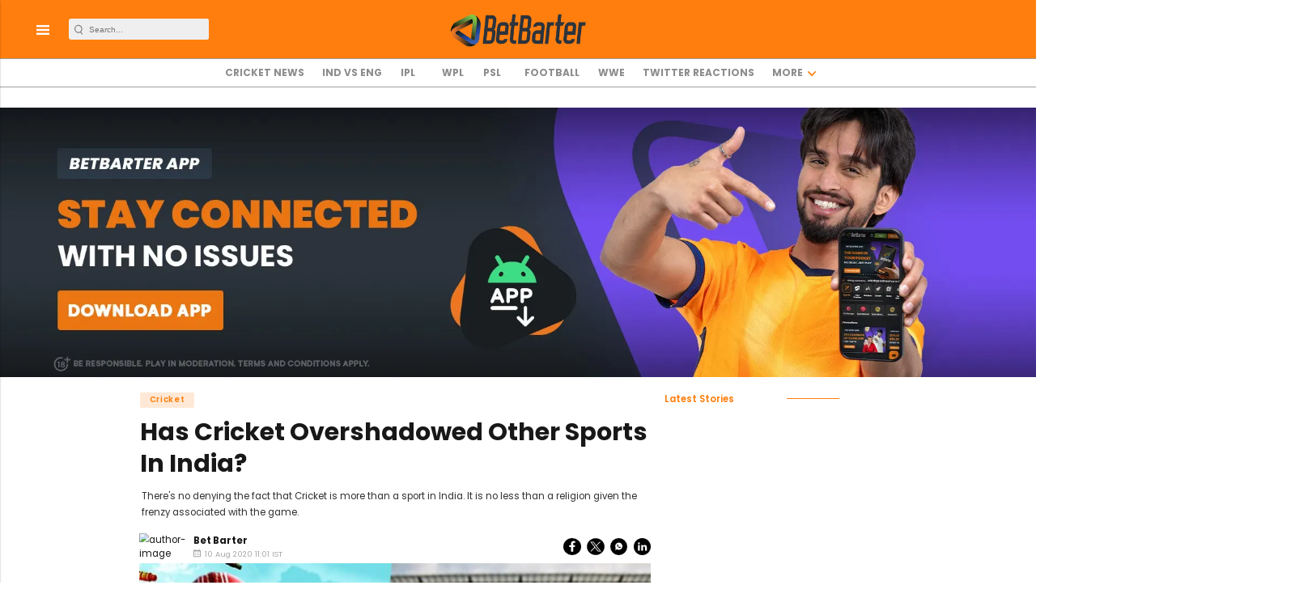

--- FILE ---
content_type: text/html; charset=utf-8
request_url: https://betbarter.net/has-cricket-overshadowed-other-sports-in-india/
body_size: 44684
content:
<!doctype html><html ⚡ lang="en" prefix="og: https://ogp.me/ns#" i-amphtml-layout i-amphtml-no-boilerplate transformed="self;v=1"><head><style amp-runtime i-amphtml-version="012403142137000">html{overflow-x:hidden!important}html.i-amphtml-fie{height:100%!important;width:100%!important}html:not([amp4ads]),html:not([amp4ads]) body{height:auto!important}html:not([amp4ads]) body{margin:0!important}body{-webkit-text-size-adjust:100%;-moz-text-size-adjust:100%;-ms-text-size-adjust:100%;text-size-adjust:100%}html.i-amphtml-singledoc.i-amphtml-embedded{-ms-touch-action:pan-y pinch-zoom;touch-action:pan-y pinch-zoom}html.i-amphtml-fie>body,html.i-amphtml-singledoc>body{overflow:visible!important}html.i-amphtml-fie:not(.i-amphtml-inabox)>body,html.i-amphtml-singledoc:not(.i-amphtml-inabox)>body{position:relative!important}html.i-amphtml-ios-embed-legacy>body{overflow-x:hidden!important;overflow-y:auto!important;position:absolute!important}html.i-amphtml-ios-embed{overflow-y:auto!important;position:static}#i-amphtml-wrapper{overflow-x:hidden!important;overflow-y:auto!important;position:absolute!important;top:0!important;left:0!important;right:0!important;bottom:0!important;margin:0!important;display:block!important}html.i-amphtml-ios-embed.i-amphtml-ios-overscroll,html.i-amphtml-ios-embed.i-amphtml-ios-overscroll>#i-amphtml-wrapper{-webkit-overflow-scrolling:touch!important}#i-amphtml-wrapper>body{position:relative!important;border-top:1px solid transparent!important}#i-amphtml-wrapper+body{visibility:visible}#i-amphtml-wrapper+body .i-amphtml-lightbox-element,#i-amphtml-wrapper+body[i-amphtml-lightbox]{visibility:hidden}#i-amphtml-wrapper+body[i-amphtml-lightbox] .i-amphtml-lightbox-element{visibility:visible}#i-amphtml-wrapper.i-amphtml-scroll-disabled,.i-amphtml-scroll-disabled{overflow-x:hidden!important;overflow-y:hidden!important}amp-instagram{padding:54px 0px 0px!important;background-color:#fff}amp-iframe iframe{box-sizing:border-box!important}[amp-access][amp-access-hide]{display:none}[subscriptions-dialog],body:not(.i-amphtml-subs-ready) [subscriptions-action],body:not(.i-amphtml-subs-ready) [subscriptions-section]{display:none!important}amp-experiment,amp-live-list>[update]{display:none}amp-list[resizable-children]>.i-amphtml-loading-container.amp-hidden{display:none!important}amp-list [fetch-error],amp-list[load-more] [load-more-button],amp-list[load-more] [load-more-end],amp-list[load-more] [load-more-failed],amp-list[load-more] [load-more-loading]{display:none}amp-list[diffable] div[role=list]{display:block}amp-story-page,amp-story[standalone]{min-height:1px!important;display:block!important;height:100%!important;margin:0!important;padding:0!important;overflow:hidden!important;width:100%!important}amp-story[standalone]{background-color:#000!important;position:relative!important}amp-story-page{background-color:#757575}amp-story .amp-active>div,amp-story .i-amphtml-loader-background{display:none!important}amp-story-page:not(:first-of-type):not([distance]):not([active]){transform:translateY(1000vh)!important}amp-autocomplete{position:relative!important;display:inline-block!important}amp-autocomplete>input,amp-autocomplete>textarea{padding:0.5rem;border:1px solid rgba(0,0,0,.33)}.i-amphtml-autocomplete-results,amp-autocomplete>input,amp-autocomplete>textarea{font-size:1rem;line-height:1.5rem}[amp-fx^=fly-in]{visibility:hidden}amp-script[nodom],amp-script[sandboxed]{position:fixed!important;top:0!important;width:1px!important;height:1px!important;overflow:hidden!important;visibility:hidden}
/*# sourceURL=/css/ampdoc.css*/[hidden]{display:none!important}.i-amphtml-element{display:inline-block}.i-amphtml-blurry-placeholder{transition:opacity 0.3s cubic-bezier(0.0,0.0,0.2,1)!important;pointer-events:none}[layout=nodisplay]:not(.i-amphtml-element){display:none!important}.i-amphtml-layout-fixed,[layout=fixed][width][height]:not(.i-amphtml-layout-fixed){display:inline-block;position:relative}.i-amphtml-layout-responsive,[layout=responsive][width][height]:not(.i-amphtml-layout-responsive),[width][height][heights]:not([layout]):not(.i-amphtml-layout-responsive),[width][height][sizes]:not(img):not([layout]):not(.i-amphtml-layout-responsive){display:block;position:relative}.i-amphtml-layout-intrinsic,[layout=intrinsic][width][height]:not(.i-amphtml-layout-intrinsic){display:inline-block;position:relative;max-width:100%}.i-amphtml-layout-intrinsic .i-amphtml-sizer{max-width:100%}.i-amphtml-intrinsic-sizer{max-width:100%;display:block!important}.i-amphtml-layout-container,.i-amphtml-layout-fixed-height,[layout=container],[layout=fixed-height][height]:not(.i-amphtml-layout-fixed-height){display:block;position:relative}.i-amphtml-layout-fill,.i-amphtml-layout-fill.i-amphtml-notbuilt,[layout=fill]:not(.i-amphtml-layout-fill),body noscript>*{display:block;overflow:hidden!important;position:absolute;top:0;left:0;bottom:0;right:0}body noscript>*{position:absolute!important;width:100%;height:100%;z-index:2}body noscript{display:inline!important}.i-amphtml-layout-flex-item,[layout=flex-item]:not(.i-amphtml-layout-flex-item){display:block;position:relative;-ms-flex:1 1 auto;flex:1 1 auto}.i-amphtml-layout-fluid{position:relative}.i-amphtml-layout-size-defined{overflow:hidden!important}.i-amphtml-layout-awaiting-size{position:absolute!important;top:auto!important;bottom:auto!important}i-amphtml-sizer{display:block!important}@supports (aspect-ratio:1/1){i-amphtml-sizer.i-amphtml-disable-ar{display:none!important}}.i-amphtml-blurry-placeholder,.i-amphtml-fill-content{display:block;height:0;max-height:100%;max-width:100%;min-height:100%;min-width:100%;width:0;margin:auto}.i-amphtml-layout-size-defined .i-amphtml-fill-content{position:absolute;top:0;left:0;bottom:0;right:0}.i-amphtml-replaced-content,.i-amphtml-screen-reader{padding:0!important;border:none!important}.i-amphtml-screen-reader{position:fixed!important;top:0px!important;left:0px!important;width:4px!important;height:4px!important;opacity:0!important;overflow:hidden!important;margin:0!important;display:block!important;visibility:visible!important}.i-amphtml-screen-reader~.i-amphtml-screen-reader{left:8px!important}.i-amphtml-screen-reader~.i-amphtml-screen-reader~.i-amphtml-screen-reader{left:12px!important}.i-amphtml-screen-reader~.i-amphtml-screen-reader~.i-amphtml-screen-reader~.i-amphtml-screen-reader{left:16px!important}.i-amphtml-unresolved{position:relative;overflow:hidden!important}.i-amphtml-select-disabled{-webkit-user-select:none!important;-ms-user-select:none!important;user-select:none!important}.i-amphtml-notbuilt,[layout]:not(.i-amphtml-element),[width][height][heights]:not([layout]):not(.i-amphtml-element),[width][height][sizes]:not(img):not([layout]):not(.i-amphtml-element){position:relative;overflow:hidden!important;color:transparent!important}.i-amphtml-notbuilt:not(.i-amphtml-layout-container)>*,[layout]:not([layout=container]):not(.i-amphtml-element)>*,[width][height][heights]:not([layout]):not(.i-amphtml-element)>*,[width][height][sizes]:not([layout]):not(.i-amphtml-element)>*{display:none}amp-img:not(.i-amphtml-element)[i-amphtml-ssr]>img.i-amphtml-fill-content{display:block}.i-amphtml-notbuilt:not(.i-amphtml-layout-container),[layout]:not([layout=container]):not(.i-amphtml-element),[width][height][heights]:not([layout]):not(.i-amphtml-element),[width][height][sizes]:not(img):not([layout]):not(.i-amphtml-element){color:transparent!important;line-height:0!important}.i-amphtml-ghost{visibility:hidden!important}.i-amphtml-element>[placeholder],[layout]:not(.i-amphtml-element)>[placeholder],[width][height][heights]:not([layout]):not(.i-amphtml-element)>[placeholder],[width][height][sizes]:not([layout]):not(.i-amphtml-element)>[placeholder]{display:block;line-height:normal}.i-amphtml-element>[placeholder].amp-hidden,.i-amphtml-element>[placeholder].hidden{visibility:hidden}.i-amphtml-element:not(.amp-notsupported)>[fallback],.i-amphtml-layout-container>[placeholder].amp-hidden,.i-amphtml-layout-container>[placeholder].hidden{display:none}.i-amphtml-layout-size-defined>[fallback],.i-amphtml-layout-size-defined>[placeholder]{position:absolute!important;top:0!important;left:0!important;right:0!important;bottom:0!important;z-index:1}amp-img[i-amphtml-ssr]:not(.i-amphtml-element)>[placeholder]{z-index:auto}.i-amphtml-notbuilt>[placeholder]{display:block!important}.i-amphtml-hidden-by-media-query{display:none!important}.i-amphtml-element-error{background:red!important;color:#fff!important;position:relative!important}.i-amphtml-element-error:before{content:attr(error-message)}i-amp-scroll-container,i-amphtml-scroll-container{position:absolute;top:0;left:0;right:0;bottom:0;display:block}i-amp-scroll-container.amp-active,i-amphtml-scroll-container.amp-active{overflow:auto;-webkit-overflow-scrolling:touch}.i-amphtml-loading-container{display:block!important;pointer-events:none;z-index:1}.i-amphtml-notbuilt>.i-amphtml-loading-container{display:block!important}.i-amphtml-loading-container.amp-hidden{visibility:hidden}.i-amphtml-element>[overflow]{cursor:pointer;position:relative;z-index:2;visibility:hidden;display:initial;line-height:normal}.i-amphtml-layout-size-defined>[overflow]{position:absolute}.i-amphtml-element>[overflow].amp-visible{visibility:visible}template{display:none!important}.amp-border-box,.amp-border-box *,.amp-border-box :after,.amp-border-box :before{box-sizing:border-box}amp-pixel{display:none!important}amp-analytics,amp-auto-ads,amp-story-auto-ads{position:fixed!important;top:0!important;width:1px!important;height:1px!important;overflow:hidden!important;visibility:hidden}amp-story{visibility:hidden!important}html.i-amphtml-fie>amp-analytics{position:initial!important}[visible-when-invalid]:not(.visible),form [submit-error],form [submit-success],form [submitting]{display:none}amp-accordion{display:block!important}@media (min-width:1px){:where(amp-accordion>section)>:first-child{margin:0;background-color:#efefef;padding-right:20px;border:1px solid #dfdfdf}:where(amp-accordion>section)>:last-child{margin:0}}amp-accordion>section{float:none!important}amp-accordion>section>*{float:none!important;display:block!important;overflow:hidden!important;position:relative!important}amp-accordion,amp-accordion>section{margin:0}amp-accordion:not(.i-amphtml-built)>section>:last-child{display:none!important}amp-accordion:not(.i-amphtml-built)>section[expanded]>:last-child{display:block!important}
/*# sourceURL=/css/ampshared.css*/</style><link rel="preload" href="https://cdn.ampproject.org/v0.js" as="script"><!-- <link rel="preconnect" href="https://securepubads.g.doubleclick.net/" crossorigin="use-credentials"> --><link rel="preconnect" href="https://img-cdn.publive.online/"><!-- <link rel="preconnect" href="https://d2vbj8g7upsspg.cloudfront.net/" crossorigin> --><link rel="preconnect" href="https://fonts.gstatic.com/" crossorigin><link rel="preconnect" href="https://analytics.thepublive.com/" crossorigin><!-- <link rel="preconnect" href="https://cdn.ampproject.org/" crossorigin> --><link rel="dns-prefetch" href="https://securepubads.g.doubleclick.net/"><link rel="dns-prefetch" href="https://www.googletagmanager.com/"><!-- <link rel="dns-prefetch" href="https://img-cdn.publive.online/"> --><!-- <link rel="dns-prefetch" href="https://d2vbj8g7upsspg.cloudfront.net/"> --><!-- <link rel="dns-prefetch" href="https://fonts.gstatic.com/"> --><link rel="preload" href="/static/css/bootstrap.min.css" as="style"><link rel="manifest" href="/manifest.json"><!-- favicon --><link rel="shortcut icon" type="image/webp" href="https://img-cdn.publive.online/fit-in/48x48/filters:format(webp)/betbarter/media/agency_attachments/tH94uiG4AOtrNHKBFlbD.png"><link rel="preload" as="image" fetchpriority="high" href="https://img-cdn.publive.online/fit-in/1280x960/filters:format(webp)/betbarter/media/post_banners/fmzRx9piCthqiglHFJ0p.jpg" type="image/webp"><!-- <meta https-equiv="Content-Security-Policy" content="upgrade-insecure-requests"> --><meta charset="UTF-8"><meta name="robots" content="max-image-preview:large"><meta name="viewport" content="width=device-width, initial-scale=1.0"><meta name="google-site-verification" content="crapxc4AK5ksnrPIePlxJAmUFuonvNbSAfNU5yvk4Lw"></meta><meta name="title" property="og:title" content="Has Cricket Overshadowed Other Sports In India?"></meta><title> Has Cricket Overshadowed Other Sports In India?</title><meta property="og:description" content="There's no denying the fact that Cricket is more than a sport in India. It is no less than a religion given the frenzy associated with the game.  "></meta><meta name="description" content="There's no denying the fact that Cricket is more than a sport in India. It is no less than a religion given the frenzy associated with the game.  "><meta name="keywords" content="sachin tendulkar, MS Dhoni, BCCI"><meta name="news_keywords" content="sachin tendulkar, MS Dhoni, BCCI"><!-- Facebook --><meta name="author" content="Bet Barter"><meta name="type" property="og:type" content="Article"></meta><meta name="url" property="og:url" content="https://betbarter.net/has-cricket-overshadowed-other-sports-in-india/"></meta><meta property="og:site_name" content="BetBarter"></meta><meta name="og:locale" content="en_IN"><meta name="twitter:title" content="Has Cricket Overshadowed Other Sports In India?"><meta property="twitter:site" content="BetBarter"></meta><meta name="url" property="twitter:url" content="https://betbarter.net/has-cricket-overshadowed-other-sports-in-india/"></meta><meta name="twitter:description" content="There's no denying the fact that Cricket is more than a sport in India. It is no less than a religion given the frenzy associated with the game.  "><meta name="twitter:image" content="https://img-cdn.publive.online/fit-in/1200x675/betbarter/media/post_banners/fmzRx9piCthqiglHFJ0p.jpg"><meta name="twitter:card" content="summary_large_image"><meta name="image" property="og:image" content="https://img-cdn.publive.online/fit-in/1200x675/betbarter/media/post_banners/fmzRx9piCthqiglHFJ0p.jpg"><meta property="og:image:type" content="image/jpeg"><meta property="og:image:width" content="1200"><meta property="og:image:height" content="675"><meta property="twitter:image:width" content="1200"><meta property="twitter:image:height" content="675"><meta property="twitter:image:type" content="image/jpeg"><link rel="alternate" type="application/rss+xml" title="BetBarter — RSS" href="https://betbarter.net/rss"><!-- json+ld for logo start--><script type="application/ld+json">
    {
      "@context": "https://schema.org",
      "@type": "WebSite",
      "url": "https://betbarter.net",
      "potentialAction": {
        "@type": "SearchAction",
        "target": "https://betbarter.net/search?title={search_term_string}",
        "query-input": "required name=search_term_string"
      }
    }
  </script><script type="application/ld+json">
      {
      "@context": "https://schema.org",
      "@type": "WebPage",
      "name": "Has Cricket Overshadowed Other Sports In India?",
      "description": "There&#x27;s no denying the fact that Cricket is more than a sport in India. It is no less than a religion given the frenzy associated with the game.  ",
      
      "speakable": {
        "@type": "SpeakableSpecification",
        "xpath": [
          "//title",
          "//meta[@name='description']/@content"
        ]
      },
      "url": "https://betbarter.net/has-cricket-overshadowed-other-sports-in-india/",
      "mainContentOfPage": "News",
      "inLanguage": "en"
    }
  </script><script type="application/ld+json">
    {
      "@context": "https://schema.org",
      "@type": "SiteNavigationElement",
      "name": ["home"
      
          
              ,"CRICKET NEWS"
          
          
      
          
              ,"IND vs ENG"
          
          
      
          
              ,"IPL"
          
          
      
          
              ,"WPL"
          
          
      
          
              ,"PSL"
          
          
      
          
              ,"FOOTBALL"
          
          
      
          
              ,"WWE"
          
          
      
          
              ,"TWITTER REACTIONS"
          
          
      
          
              ,"MORE"
          
          
              
                  
                      ,"BetBarter Mobile App"
                  
                  
              
                  
                      ,"Download BetBarter App"
                  
                  
              
          
      ],

      "url": ["https://betbarter.net"
         
          
            ,"https://betbarter.net/cricket-news"
            
          
         
          
            ,"https://betbarter.net/india-vs-england"
            
          
         
          
            ,"https://betbarter.net/ipl"
            
          
         
          
            ,"https://betbarter.net/womens-premier-league"
            
          
         
          
            ,"https://betbarter.net/pakistan-super-league"
            
          
         
          
            ,"https://betbarter.net/football-news"
            
          
         
          
            ,"https://betbarter.net/wwe"
            
          
         
          
            ,"https://betbarter.net/twitter-reactions"
            
          
         
          
            ,"https://betbarter.net/othersports"
            
          
        
        
        ,"https://www.betbarterapp.in/"
        
        
        
        
        ,"https://betbarter1.com/in/en/app-download"
        
        
        
        
        ]
    }
  </script><script type="application/ld+json">
    {
    "@context": "https://schema.org",
    "@type": "NewsArticle",
    "mainEntityOfPage": {
        "@type": "WebPage",
        "@id": "https://betbarter.net/has-cricket-overshadowed-other-sports-in-india/"
        },
    "headline": "Has Cricket Overshadowed Other Sports In India?",
    "image": [ "https://img-cdn.publive.online/fit-in/1200x675/filters:format(webp)/betbarter/media/post_banners/fmzRx9piCthqiglHFJ0p.jpg" ],
    "datePublished": "2020-08-10T11:01:51+05:30",
    "dateModified": "2020-08-10T11:01:51+05:30",
    "author": [
    
      
      {
        "@type": "Person",
        "name": "Bet Barter",
        "url": "https://betbarter.net/author/bet-barter",
        "description": "" 
      } 
      
    
    ],
    "publisher": {
        "@type": "Organization",
        "name": "BetBarter",
        "sameAs": [
            "https://www.facebook.com/betbarteronline",
            "",
            "https://twitter.com/BetBarteronline",
            "https://www.instagram.com/betbarteronline/",
            "",
            "None"
        ],
        "logo": {
            "@type": "ImageObject",
            "url": "https://img-cdn.publive.online/fit-in/600x60/filters:format(webp)/filters:fill(white)/betbarter/media/agency_attachments/3YXcMKaocLoKtpo5Mw2o.png",
            "width":600,
            "height":60
        }
        },
    
        "isAccessibleForFree":true,
    
    
        "keywords":" 
          
            
              sachin-tendulkar,
            
          
            
              ms-dhoni,
            
          
            
              bcci
            
          ",
    
    "associatedMedia":{
        "@type":"ImageObject",
        "url":"https://img-cdn.publive.online/fit-in/1200x675/filters:format(webp)/betbarter/media/post_banners/fmzRx9piCthqiglHFJ0p.jpg",
        "width":1200,
        "height":675
    },
    "description": "There's no denying the fact that Cricket is more than a sport in India. It is no less than a religion given the frenzy associated with the game.  ",
    "inLanguage": "en",
    "articleBody": "&amp;quot;There&amp;amp;#x27;s no denying the fact that Cricket is more than a sport in India. It is no less than a religion given the frenzy associated with the game.\u00a0Cricket is a way of life in India; it bonds people belonging to varied religions, regions, cultures, etc. In terms of popularity, it certainly is way ahead of other sports. However, slowly and steadily, other sports are gaining the required attention from the masses. They still need to match with cricket, however, the process has begun.  What separates Cricket apart?  The popularity of the sport can be said to be directly proportional to the performances of the team on the international stage. Winning performances attract the crowd to the stadium and glue them to their TV sets too. The 1983 World Cup win altered the fortunes for cricket in India. No one gave India a chance against the mighty West Indies. However, the Kapil Dev led side had other plans; they won and heralded a new era for the sport in the country. Fans looked upon them as heroes, they unconsciously, made these players an integral part of their lives. When players like Sachin, Yuvraj, Dhoni, and many others set the international stage on fire, the reverence for them amongst the fans increased manifold. The cricket board overlooking the matters of Indian cricket, the BCCI is also a private one. With a regular inflow of cash from various sources like TV rights, sponsorship deals, they can afford to pay handsome salaries. These perks associated with the sport draw the youth towards the game, encouraging them to take it up as a career. These perks include not only a luxurious lifestyle but also recognition from the masses. However, this is one of the few reasons that attract the youth towards the game. Having natural talent, keen interest in the sport, getting inspired by legends of the game are some others.  Loopholes in other sports  Apart from cricket, sports like football, field hockey, badminton, kabaddi, wrestling, etc. are quite popular in India.\u00a0 However, all these sports took a backseat in the face of the growing popularity of cricket. One of the main reasons for the Indian team&amp;amp;#x27;s lack of success in other sports has to be a dearth of infrastructure.\u00a0 There is a lack of funds which inhibits the development of modern, world-class infrastructure at the grass-root and higher levels. While one can easily locate cricket academies, it is entirely the opposite of other sports. With such poor infrastructure, one cannot hope that the other games will prosper. The results are not bound to come. With not much success to show for, the other games fail to attract the masses who primarily detest watching their nation lose.  Silver lining  However, the situation has begun to improve, especially in the last decade.\u00a0 Several domestic leagues like the ISL, pro Kabaddi league, etc. have begun to draw the masses. When players like Sunil Chhetri exhort the masses to support them, the response has been optimistic. Individual players like Saina Nehwal, PV Sindhu, Sushil Kumar, Vijender Singh, and many others have contributed a lot to this new positive trend. This has become possible because of their awe-inspiring performances. Proper investments in other sports will enhance the performances, which in turn will attract the fans. Cricket will remain the popular sport of India, but there&amp;amp;#x27;s no harm if other posts grab the same attention. READ MORE Cricket Articles here! &amp;quot;"
    }
</script><script type="application/ld+json">
{
"@context": "https://schema.org",
"@type": "BreadcrumbList",
"itemListElement": [{
"@type": "ListItem",
"position": 1,
"name": "BetBarter",
"item": "https://betbarter.net"
}


,{
    "@type": "ListItem",
    "position": 2,
    "name": "Cricket",
    "item": "https://betbarter.net/cricket-news"
}


,{
    "@type": "ListItem",
    "position": 3,
    "name": "Has Cricket Overshadowed Other Sports In India?",
    "item": "https://betbarter.net/has-cricket-overshadowed-other-sports-in-india/"
}

]
}
</script><script async src="https://cdn.ampproject.org/v0.js"></script><script async custom-element="amp-ad" src="https://cdn.ampproject.org/v0/amp-ad-0.1.js"></script><script async custom-element="amp-sticky-ad" src="https://cdn.ampproject.org/v0/amp-sticky-ad-1.0.js"></script><script async custom-element="amp-social-share" src="https://cdn.ampproject.org/v0/amp-social-share-0.1.js"></script><link rel="stylesheet" href="/static/css/bootstrap.min.css"><style amp-custom>@font-face{font-family:'Poppins';font-style:normal;font-weight:400;font-display:swap;src:url(https://fonts.gstatic.com/s/poppins/v20/pxiEyp8kv8JHgFVrJJbecmNE.woff2) format('woff2');unicode-range:U+0900-097F,U+1CD0-1CF6,U+1CF8-1CF9,U+200C-200D,U+20A8,U+20B9,U+25CC,U+A830-A839,U+A8E0-A8FB;}@font-face{font-family:'Poppins';font-style:normal;font-weight:400;font-display:swap;src:url(https://fonts.gstatic.com/s/poppins/v20/pxiEyp8kv8JHgFVrJJnecmNE.woff2) format('woff2');unicode-range:U+0100-024F,U+0259,U+1E00-1EFF,U+2020,U+20A0-20AB,U+20AD-20CF,U+2113,U+2C60-2C7F,U+A720-A7FF;}@font-face{font-family:'Poppins';font-style:normal;font-weight:400;font-display:swap;src:url(https://fonts.gstatic.com/s/poppins/v20/pxiEyp8kv8JHgFVrJJfecg.woff2) format('woff2');unicode-range:U+0000-00FF,U+0131,U+0152-0153,U+02BB-02BC,U+02C6,U+02DA,U+02DC,U+2000-206F,U+2074,U+20AC,U+2122,U+2191,U+2193,U+2212,U+2215,U+FEFF,U+FFFD;}@font-face{font-family:'Poppins';font-style:normal;font-weight:500;font-display:swap;src:url(https://fonts.gstatic.com/s/poppins/v20/pxiByp8kv8JHgFVrLGT9Z11lFc-K.woff2) format('woff2');unicode-range:U+0900-097F,U+1CD0-1CF6,U+1CF8-1CF9,U+200C-200D,U+20A8,U+20B9,U+25CC,U+A830-A839,U+A8E0-A8FB;}@font-face{font-family:'Poppins';font-style:normal;font-weight:500;font-display:swap;src:url(https://fonts.gstatic.com/s/poppins/v20/pxiByp8kv8JHgFVrLGT9Z1JlFc-K.woff2) format('woff2');unicode-range:U+0100-024F,U+0259,U+1E00-1EFF,U+2020,U+20A0-20AB,U+20AD-20CF,U+2113,U+2C60-2C7F,U+A720-A7FF;}@font-face{font-family:'Poppins';font-style:normal;font-weight:500;font-display:swap;src:url(https://fonts.gstatic.com/s/poppins/v20/pxiByp8kv8JHgFVrLGT9Z1xlFQ.woff2) format('woff2');unicode-range:U+0000-00FF,U+0131,U+0152-0153,U+02BB-02BC,U+02C6,U+02DA,U+02DC,U+2000-206F,U+2074,U+20AC,U+2122,U+2191,U+2193,U+2212,U+2215,U+FEFF,U+FFFD;}@font-face{font-family:'Poppins';font-style:normal;font-weight:600;font-display:swap;src:url(https://fonts.gstatic.com/s/poppins/v20/pxiByp8kv8JHgFVrLEj6Z11lFc-K.woff2) format('woff2');unicode-range:U+0900-097F,U+1CD0-1CF6,U+1CF8-1CF9,U+200C-200D,U+20A8,U+20B9,U+25CC,U+A830-A839,U+A8E0-A8FB;}@font-face{font-family:'Poppins';font-style:normal;font-weight:600;font-display:swap;src:url(https://fonts.gstatic.com/s/poppins/v20/pxiByp8kv8JHgFVrLEj6Z1JlFc-K.woff2) format('woff2');unicode-range:U+0100-024F,U+0259,U+1E00-1EFF,U+2020,U+20A0-20AB,U+20AD-20CF,U+2113,U+2C60-2C7F,U+A720-A7FF;}@font-face{font-family:'Poppins';font-style:normal;font-weight:600;font-display:swap;src:url(https://fonts.gstatic.com/s/poppins/v20/pxiByp8kv8JHgFVrLEj6Z1xlFQ.woff2) format('woff2');unicode-range:U+0000-00FF,U+0131,U+0152-0153,U+02BB-02BC,U+02C6,U+02DA,U+02DC,U+2000-206F,U+2074,U+20AC,U+2122,U+2191,U+2193,U+2212,U+2215,U+FEFF,U+FFFD;}@font-face{font-family:'Poppins';font-style:normal;font-weight:700;font-display:swap;src:url(https://fonts.gstatic.com/s/poppins/v20/pxiByp8kv8JHgFVrLCz7Z11lFc-K.woff2) format('woff2');unicode-range:U+0900-097F,U+1CD0-1CF6,U+1CF8-1CF9,U+200C-200D,U+20A8,U+20B9,U+25CC,U+A830-A839,U+A8E0-A8FB;}@font-face{font-family:'Poppins';font-style:normal;font-weight:700;font-display:swap;src:url(https://fonts.gstatic.com/s/poppins/v20/pxiByp8kv8JHgFVrLCz7Z1JlFc-K.woff2) format('woff2');unicode-range:U+0100-024F,U+0259,U+1E00-1EFF,U+2020,U+20A0-20AB,U+20AD-20CF,U+2113,U+2C60-2C7F,U+A720-A7FF;}@font-face{font-family:'Poppins';font-style:normal;font-weight:700;font-display:swap;src:url(https://fonts.gstatic.com/s/poppins/v20/pxiByp8kv8JHgFVrLCz7Z1xlFQ.woff2) format('woff2');unicode-range:U+0000-00FF,U+0131,U+0152-0153,U+02BB-02BC,U+02C6,U+02DA,U+02DC,U+2000-206F,U+2074,U+20AC,U+2122,U+2191,U+2193,U+2212,U+2215,U+FEFF,U+FFFD;}:root{--pub-font-family:'Poppins',sans-serif;--pub-font-family-secondary:'Poppins',sans-serif;}:root{--p-nav-txt-color:#8D8D8D;--p-main-bg-color:#fff;--p-txt-1-color:#181818;--p-txt-color:#303030;--p-icon-color:#000;--p-svg-fill:#181818;--p-svg-fill-bg:#fff;--p-ad-div-color:#F5F5F5;--p-sec-bg--color:#fff;--p-card-author-color:#EBEBEB;--p-rec-color:#fff;--p-nav-border-color:#A0A0A0;--p-s-form-bg-color:#EFEFEF;--p-bg-high-color:#fff;}:root{--white:#ffffff;--white-rgb:255,255,255;--black:#000000;--black-rgb:0,0,0;--primary:#fd9250;--primary-rgb:253,146,80;--p-black:#4b4b4b;--time-color:#423e3e;--publisher_color:#ff7e0d;--link_text_color:#181818;}body{font-family:var( --pub-font-family);background-color:var(--p-main-bg-color);}.primary_font{font-family:var( --pub-font-family);}.secondary_font{font-family:var( --pub-font-family-secondary);}a{color:var(--p-txt-1-color);}a:hover{color:var(--p-txt-1-color);}.nav_color{background-color:#ff7e0d;}button{cursor:pointer;outline:none;border:none;}a{text-decoration:none;}p{font-size:14px;}.share-btn-amp{background:#25D366;padding:0.5em;border-radius:5px;color:#ffffff;}.share-btn-amp:hover{color:#fff;}.btn-amp-fb{background:#3b5998;}.btn-amp-twit{background:#1da1f2;}.header-class{background-color:var(--p-main-bg-color);position:relative;transition:0.5s ease-in-out;position:fixed;top:0;left:0;width:100%;z-index:9060;}.header-top{background:#ff7e0d;display:flex;justify-content:flex-start;align-items:center;height:90px;}.mob-menu-open-btn,.lang-and-search .select-lang-btn,.lang-and-search .search-btn{background-color:transparent;border:none;outline:none;cursor:pointer;padding:0;margin:0;}.lang-and-search .select-lang-btn{margin-right:30px;}.lang-and-search .search-btn{margin-right:20px;}.right_banner{text-align:center;margin-top:9px;}.left_banner{text-align:center;margin-top:10px;}.social-link{display:flex;align-items:center;}.sidebar_social_link{justify-content:center;}.social-link svg{fill:var(--p-icon-color);}.social-link .svg_bg{fill:var(--p-main-bg-color);}.social-link a{margin-right:10px;}.page-links a{width:100%;display:flex;align-items:center;color:var(--p-txt-1-color);margin-bottom:20px;font-weight:500;font-size:12px;line-height:14px;text-transform:uppercase;}.tc-and-privacy-text a{color:var(--black);font-weight:600;}.search-form button{background-color:transparent;border:none;outline:none;cursor:pointer;padding:0;margin:0;}.search-form button svg{width:22px;height:22px;}.select-lang-modal{background-color:rgba(var(--black-rgb),0.5);}.select-lang-modal a{color:var(--black);font-size:16px;font-weight:500;padding:5px 0;border-bottom:1px solid #4b4b4b1a;}.select-lang-modal a svg circle#Ellipse_195{opacity:0;}.select-lang-modal a.active svg circle#Ellipse_195{opacity:1;}.select-lang-modal .modal-content{position:relative;display:flex;flex-direction:column;width:100%;pointer-events:auto;background-color:#fff;background-clip:padding-box;border:none;border-radius:10px;outline:0;}.select-lang-modal .cancel-btn{outline:none;border:none;background-color:var(--white);color:rgba(var(--black-rgb),0.5);font-size:15px;font-weight:600;}@media screen and (max-width:576px){.modal-dialog{margin-top:30%;}.lang-and-search .search-btn{margin-right:10px;}.lang-and-search .search-btn svg{width:20px;height:20px;}}strong{margin-bottom:30px;}.modal{z-index:110;background:rgba(0,0,0,0.7);}.lightbox-shadow{max-height:100%;height:100%;overflow:auto;background:rgba(0,0,0,0.7);}.background_trans{background-color:transparent;}amp-sidebar{max-width:100vw;}.amp-sidebar-mask{z-index:0;}a{text-decoration:none;}.d-md-block{display:block}.js_date{display:none;}.display-none{display:none;}.display-block{display:block;}.display-in-block{display:inline-block;}.side-banner-sticky{position:sticky;}.amp-next-page-separator{border-top:1px solid lightgrey;}.next-article-dropdown{font-size:18px;padding:15px 30px;display:inline-block;border:1px solid #b0b0b0;cursor:default;background:var(--p-sec-bg--color);color:var(--p-txt-1-color);z-index:9;align-items:center;zoom:0.8;}.read-more-article-box{display:flex;align-items:center;}.divider-line{flex-grow:1;border-bottom:1px solid #b0b0b0;}.unselectable{-webkit-user-select:none;-webkit-touch-callout:none;-moz-user-select:none;-ms-user-select:none;user-select:none;}.top-ad{margin:45px auto 0px auto;}.max-width{width:985px;}.subscribe-text{display:flex;flex-direction:column;align-items:center;align-items:flex-start;zoom:0.9;margin:20px;}.subscribe-text-head{color:var(--p-txt-1-color);font-size:24px;font-style:normal;font-weight:700;line-height:41.197px;}.subscribe-text input{border:1px solid #b3b3b3;border-radius:10px;font-style:normal;font-weight:400;font-size:16px;line-height:24px;color:var(--p-txt-color);padding:7px 15px;background-color:var(--p-bg-high-color);}.subscribe-text button{background:#ff7e0d;border-radius:8px;}.subscribe-text button span{font-style:normal;font-weight:600;font-size:20px;line-height:30px;color:#FFFFFF;}.my-float{z-index:10}.modal-close{position:absolute;left:90%;top:16px;z-index:10;}.back_to_home{background:#ff7e0d;border-radius:8px;display:flex;flex-direction:row;justify-content:center;align-items:center;padding:0px 122px;}.floating_video{position:fixed;bottom:20px;right:20px;z-index:100;}.subscribe-text-head-right-side{font-style:normal;font-weight:700;font-size:30px;line-height:38px;color:var(--p-txt-1-color);}.nav-user-account{margin-right:10px;margin-left:10px;}.nav-user-account button{background-color:transparent;display:flex;justify-content:space-around;align-items:center;gap:5px;padding:0px;}#user-dropdown-icon{fill:white;width:0.95rem;margin-top:0.4rem;}.nav-user-account .user-sign-up-btn{background-color:#ff7e0d;border-radius:4px;font-size:inherit;font-size:12px;font-weight:600;padding:7px 11px;color:#FFFFFF;}.sign-up-modal{margin-top:4rem;}.sign-up-modal-content{position:relative;display:flex;justify-content:center;align-items:center;flex-direction:column;padding:3rem 2rem;gap:1rem;cursor:default;}.sign-up-modal-content label{font-weight:400;margin:0;font-weight:400;font-size:32px;line-height:150%;text-align:center;color:#000000;}.sign-up-modal-content .signup-up-options-route{margin:0;}.sign-up-modal-content .signup-up-option{padding:0.3rem 1rem;border:1px solid #D9D9D9;list-style:none;margin:1rem 0;border-radius:30px;font-weight:500;font-size:14px;line-height:35px;letter-spacing:0.02em;color:#000000;}.sign-up-modal-content .signup-up-option button,.sign-up-modal-content .signup-up-option a{background-color:transparent;width:100%;height:100%;gap:10px;display:flex;justify-content:flex-start;align-items:center;font-weight:400;}.sign-up-modal-content .signup-up-option img{height:1.1rem;width:2rem;}.close-sign-up-btn{position:absolute;top:10px;right:1rem;background-color:transparent;padding:0;}.close-sign-up-btn svg{fill:#757575;width:1rem;}.signup-up-divider{display:flex;justify-content:center;align-items:center;gap:10px;font-weight:400;font-size:20px;line-height:150%;}.signup-up-divider .divider{border:1px solid #eaecf2;display:flex;flex-grow:0;height:0.01px;width:12rem;}.login-redirect_wrapper{font-size:14px;}.login-redirect_wrapper p{margin:0;}.login-redirect_wrapper #login-redirect{color:#3478EB;cursor:pointer;}.signup-tnc{font-size:12px;margin:0;text-align:center;}.signup-tnc a{color:#ff7e0d;cursor:pointer;}.user-account-logo{background-color:#ff7e0d;border-radius:4px;font-size:12px;font-weight:600;padding:7px 11px;color:#FFFFFF;}.user-account-logo svg{fill:#adaaaa;width:1rem;}.user-account-logo img{width:100%;height:100%;}.navbar-user-dropdown{position:absolute;background-color:var(--p-main-bg-color);top:2.2rem;right:3rem;z-index:999;border:1px solid #B7B7B7;}.navbar-user-dropdown ul{margin:0;}.navbar-user-dropdown li{width:11rem;background-color:white;padding:4px 22px 4px 16px;gap:8px;list-style:none;}.navbar-user-dropdown li a{width:100%;display:block;}.authorised-user-logo{width:40px;}.signup-wrapper{margin:8px 0;text-align:center;}.custom-google-button{display:none;}.line_clamp{display:-webkit-box;-webkit-box-orient:vertical;overflow:hidden;}.lang_modal{z-index:1041;overflow:auto;}.lang_modal .lang_a{border-bottom:1px solid lightgrey;padding:0.5rem 0px;}.mega-menu ol,.mega-menu .first-submenu{padding:0;}.old-nav{text-transform:uppercase;}.mega-menu .main-menu label.main-menu-dropdown-icon{width:100%;cursor:pointer;z-index:10;}.mega-menu .main-menu input[type='checkbox']:checked + .main-menu-dropdown-list-sidebar{display:block;}.mega-menu .main-menu input[type='checkbox']:checked + .main-menu-dropdown-list{display:block;}.mega-menu .main-menu input[type='checkbox']:not(:checked) + .main-menu-dropdown-list-sidebar{display:none;}.mega-menu .main-menu input[type='checkbox']{display:none;}.mega-menu #mobile-menu{position:relative;display:block;padding:16px;cursor:pointer;}.mega-menu #mobile-menu span.main-menu-dropdown-icon{bottom:0;width:50px;cursor:pointer;}.mega-menu #mobile-menu .main-menu-dropdown-icon,.mega-menu #mobile-menu span.main-menu-dropdown-icon{position:absolute;top:0;right:0;}.mega-menu .main-menu{z-index:100;font-weight:400;font-size:14px;}.mega-menu .main-menu .main-menu-dropdown{position:relative;display:block;}.mobile-nav .new-header .main-menu .main-menu-dropdown{border-bottom:1px solid #e7e7e7;margin:0px 5px;}.desktop-nav .second-submenu.more_10{min-height:75vh;position:static;}.desktop-nav .first-submenu,.desktop-nav .second-submenu{position:static;text-transform:capitalize;min-height:100%;}.mega-menu .main-menu .main-menu-dropdown-list a{transition:transform 0.25s ease-out;transition:transform 0.25s ease-out,-webkit-transform 0.25s ease-out;-webkit-transform:translate3d(0,0,0);transform:translate3d(0,0,0);}.mega-menu .main-menu .main-menu-dropdown-list a:hover{-webkit-transform:translate3d(3px,0,0);transform:translate3d(3px,0,0);}.mega-menu .main-menu label.main-menu-dropdown-icon,.mega-menu .main-menu li label.main-menu-dropdown-icon{position:absolute;top:auto;right:0;padding:10px 0px;height:100%;}.mega-menu .main-menu>ul>li a{overflow:hidden;text-overflow:ellipsis;white-space:nowrap;padding:10px 7px;cursor:pointer;position:relative;display:block;min-width:50px;}.header .main-menu .main-menu-dropdown-list{position:absolute;left:0;z-index:100;padding:0;min-width:250px;max-width:350px;background-color:var(--p-main-bg-color);}.header .main-menu .main-menu-dropdown-list.second-submenu{top:0rem;left:100%;}.header .main-menu .main-menu-dropdown-list-sidebar{z-index:100;display:none;min-width:150px;max-width:250px;}.item_container{border-top:var(--p-nav-border-color) 1px solid;border-bottom:var(--p-nav-border-color) 1px solid;}@media (max-width:1199.98px){.mega-menu .main-menu>ul>li a{overflow:hidden;text-overflow:ellipsis;white-space:nowrap;padding:6px 5px;cursor:pointer;position:relative;display:block;}}.header .main-menu input[type='checkbox'] + .main-menu-dropdown-list{display:none;}.desktop-nav .header .main-menu li:hover>input[type='checkbox'] + .main-menu-dropdown-list{display:block;}.hover_bottom::after{content:"";position:absolute;bottom:0px;left:50%;transform:translateX(-50%);width:100%;height:2px;background-color:#ff7e0d;transition:all 0.3s ease-in-out;opacity:0;}.active_link_nav_nested::after{opacity:1;color:#ff7e0d;}.anchor:hover{color:#ff7e0d;}.navbar_name{display:inline-block;width:max-content;color:var(--p-nav-txt-color);}.sub_navbar_name{display:inline-block;width:max-content;color:var(--p-nav-txt-color);}.desktop-nav .navbar_name .dropdown-item-s:hover{color:#ff7e0d;font-weight:600;}.dropdown-item-s .main-menu-dropdown-icon svg path{stroke:#ff7e0d;stroke-width:2px;}.dropdown-item-s:hover .main-menu-dropdown-icon svg path{stroke:#ff7e0d;}.navbar_name:hover{color:#ff7e0d;font-weight:600;}.navbar_name .main-menu-dropdown-icon svg path{stroke:#8D8D8D;}.navbar_name:hover .main-menu-dropdown-icon svg path{stroke:#ff7e0d;}.header .main-menu .main-menu-dropdown-list .more_10{max-width:800px;grid-template-columns:repeat(4,1fr);grid-auto-rows:max-content;}.desktop-nav .header .main-menu .main-menu-dropdown-list .more_10 li{padding:2px 0px;margin-right:3.5rem;}.mobile-nav .new-header .main-menu .main-menu-dropdown-list .more_10 li{padding:4px 0px;margin:0px;}.desktop-nav .header .main-menu li:hover>input[type='checkbox'] + .main-menu-dropdown-list.more_10{display:grid;}.mega-menu .main-menu input[type='checkbox']:checked + .main-menu-dropdown-list-sidebar{display:block;}.desktop-nav .header .main-menu .first-submenu .dropdown-item-s{width:96%;}.header .main-menu .dropdown-item-s{display:inline-flex;width:100%;justify-content:space-between;align-items:center;position:relative;}.desktop-nav .header .main-menu .dropdown-item-s{padding:0px 7px;}.desktop-nav .main-menu{display:flex;align-items:center;position:relative;justify-content:center;}.mobile-nav .header .main-menu .main-menu-dropdown-list{position:static;border:none;}.mobile-nav .header .main-menu .main-menu-dropdown-list li{position:relative;border:none;margin:10px 4px;}.mobile-nav .second-submenu{padding-left:3rem;}.mobile-nav .header .main-menu .main-menu-dropdown-list{list-style:none;margin:0;display:flex;flex-direction:column;max-width:100%;width:100%;}.mobile-nav .header .main-menu .main-menu-dropdown-list a{border-radius:0px;background-color:inherit;}.desktop-nav .header .page-links{display:none;}.mobile-nav .main-menu{padding:}.mobile-nav .new-header .main-menu .main-menu-dropdown a{font-size:16px;font-weight:700;text-transform:uppercase;z-index:12;}.main-menu .main-menu-dropdown li{list-style:none;}.desktop-nav .main-menu .new-menu .dropdown-item-s.first-drop a{font-size:15px;font-weight:700;text-transform:uppercase;}.new-header .main-menu .main-menu-dropdown .first-submenu a{font-size:15px;font-weight:700;}.desktop-nav .new-header .main-menu .main-menu-dropdown .first-submenu .dropdown-item-s>.navbar_name{padding:10px 30px;}.mobile-nav .new-header .main-menu .main-menu-dropdown .first-submenu a{padding:10px 2px;text-transform:capitalize;font-size:14px;font-weight:600;}.new-header .main-menu .main-menu-dropdown .first-submenu .second-submenu a{font-size:14px;font-weight:400;padding:7px 15px 7px 0px;}.mobile-nav .new-header .main-menu .main-menu-dropdown .first-submenu .second-submenu a{padding:10px 15px 10px 0px;width:fit-content;}.mobile-nav .main-menu .first-submenu a{font-size:15px;font-weight:600;}.mobile-nav .main-menu .first-submenu .dropdown-item-s .main-menu-dropdown-icon{transform:rotate(90deg);}.header .main-menu .second-submenu{padding:revert;}.main-menu .second-submenu li{list-style:disc;}.mobile-nav .main-menu .second-submenu{padding-left:17px;}.sidebar-multi-level nav{padding:0px 16px;padding-top:2rem;}.sidebar-multi-level .main-menu-dropdown{padding:10px 0px;}.header .main-menu .main-menu-dropdown-list.second-submenu.left{left:auto;right:100%;}ul .first-submenu li:hover{color:#ff7e0d;}.desktop-nav ul .first-submenu li:hover{background-color:#F3F3F5;}ul .first-submenu li a:hover{color:#ff7e0d;}.desktop-nav .header .main-menu .main-menu-dropdown-list .second-submenu{background:#F3F3F5}.mobile-nav .page-links li{color:#ff7e0d;list-style:disc;}.mobile-nav ul.page-links{padding-left:2.6rem;}.sidebar-multi-level .navbar_name{border-radius:0px;}.old-nav .desktop-nav .main-menu.not-nested{justify-content:flex-start;padding-left:0px;}.morestory,.morestory:hover{color:#ff7e0d;}:root{--background-color-notification:black;--ad_display:none;}:root{--background-color-notification:#ff7e0d;}.publisher_color{color:#ff7e0d;}.nav,.row{flex-wrap:wrap}.card,.navbar{position:relative}.card,.modal-content,body{background-color:#fff}*,::after,::before{box-sizing:border-box}@media (prefers-reduced-motion:no-preference){:root{scroll-behavior:smooth}}body{margin:0;font-size:1rem;font-weight:400;line-height:1.5;color:#212529;-webkit-text-size-adjust:100%;-webkit-tap-highlight-color:transparent}.h4,.h5,h3,h4,h5{margin-top:0;margin-bottom:.5rem;font-weight:500;line-height:1.2}p,ul{margin-top:0;margin-bottom:1rem}.mb-0,.nav,ul ul{margin-bottom:0}.h4,h4{font-size:calc(1.275rem + .3vw)}.h5,h5{font-size:1.25rem}ul{padding-left:2rem}strong{font-weight:bolder}a:not([href]):not([class]),a:not([href]):not([class]):hover{color:inherit;text-decoration:none}img,svg{vertical-align:middle}button{border-radius:0}button:focus:not(:focus-visible){outline:0}[type=button],[type=submit],button{-webkit-appearance:button}[type=button]:not(:disabled),[type=submit]:not(:disabled),button:not(:disabled){cursor:pointer}::-moz-focus-inner{padding:0;border-style:none}[type=search]{outline-offset:-2px;-webkit-appearance:textfield}::-webkit-search-decoration{-webkit-appearance:none}::-webkit-color-swatch-wrapper{padding:0}::file-selector-button{font:inherit}::-webkit-file-upload-button{font:inherit;-webkit-appearance:button}.d-none,[hidden]{display:none}.card,.nav,.navbar,.row{display:flex}.container{width:100%;padding-right:var(--bs-gutter-x,.75rem);padding-left:var(--bs-gutter-x,.75rem);margin-right:auto;margin-left:auto}@media (min-width:576px){.container{max-width:540px}}@media (min-width:768px){.container{max-width:720px}.col-md-12{flex:0 0 auto;width:100%}}@media (min-width:992px){.container{max-width:960px}.col-lg-3{flex:0 0 auto;width:25%}.col-lg-4{flex:0 0 auto;width:33.3333333333%}.col-lg-6{flex:0 0 auto;width:50%}.col-lg-8{flex:0 0 auto;width:66.6666666667%}.col-lg-9{flex:0 0 auto;width:75%}}@media (min-width:1200px){.h4,h4{font-size:1.5rem}.container{max-width:1140px}}@media (min-width:1400px){.container{max-width:1320px}}.row{--bs-gutter-x:1.5rem;--bs-gutter-y:0;margin-top:calc(var(--bs-gutter-y) * -1);margin-right:calc(var(--bs-gutter-x)/ -2);margin-left:calc(var(--bs-gutter-x)/ -2)}.row>*{flex-shrink:0;width:100%;max-width:100%;padding-right:calc(var(--bs-gutter-x)/ 2);padding-left:calc(var(--bs-gutter-x)/ 2);margin-top:var(--bs-gutter-y)}.px-3{padding-right:1rem;padding-left:1rem}.py-1{padding-top:.25rem;padding-bottom:.25rem}.fade{transition:opacity .15s linear}.fade:not(.show){opacity:0}.nav{padding-left:0;list-style:none}.navbar{flex-wrap:wrap;align-items:center;justify-content:space-between;padding-top:.5rem;padding-bottom:.5rem}.navbar>.container{display:flex;flex-wrap:inherit;align-items:center;justify-content:space-between}.card{flex-direction:column;min-width:0;word-wrap:break-word;background-clip:border-box;border:1px solid rgba(0,0,0,.125);border-radius:.25rem}.card-body{flex:1 1 auto;padding:1rem}.card-title{margin-bottom:.5rem}.card-img-top{width:100%;border-top-left-radius:calc(.25rem - 1px);border-top-right-radius:calc(.25rem - 1px)}.modal{position:fixed;top:0;left:0;z-index:1060;display:none;width:100%;height:100%;overflow:hidden;outline:0}.modal-dialog{position:relative;width:auto;margin:.5rem;pointer-events:none}.modal.fade .modal-dialog{transition:transform .3s ease-out;transform:translate(0,50px)}@media (prefers-reduced-motion:reduce){.fade,.modal.fade .modal-dialog{transition:none}}.modal-content{position:relative;display:flex;flex-direction:column;width:100%;pointer-events:auto;background-clip:padding-box;border:1px solid rgba(0,0,0,.2);border-radius:.3rem;outline:0}.modal-header{display:flex;flex-shrink:0;align-items:center;justify-content:space-between;padding:1rem;border-bottom:1px solid #dee2e6;border-top-left-radius:calc(.3rem - 1px);border-top-right-radius:calc(.3rem - 1px)}.modal-header .btn-close{padding:.5rem;margin:-.5rem -.5rem -.5rem auto}.modal-title{margin-bottom:0;line-height:1.5}.modal-body{position:relative;flex:1 1 auto;padding:1rem}.modal-footer{display:flex;flex-wrap:wrap;flex-shrink:0;align-items:center;justify-content:flex-end;padding:.75rem;border-top:1px solid #dee2e6;border-bottom-right-radius:calc(.3rem - 1px);border-bottom-left-radius:calc(.3rem - 1px)}.modal-footer>*{margin:.25rem}@media (min-width:576px){.modal-dialog{max-width:500px;margin:1.75rem auto}}.sticky-top{position:-webkit-sticky;position:sticky;top:0;z-index:1020}.visually-hidden{position:absolute;width:1px;height:1px;padding:0;margin:-1px;overflow:hidden;clip:rect(0,0,0,0);white-space:nowrap;border:0}.d-block{display:block}.d-flex{display:flex}.border-0{border:0}.w-100{width:100%}.flex-column{flex-direction:column}.justify-content-center{justify-content:center}.justify-content-between,.justify-content-lg-between{justify-content:space-between}.align-items-center{align-items:center}.me-2{margin-right:.5rem}.mb-3{margin-bottom:1rem}.px-0{padding-right:0;padding-left:0}.py-0{padding-top:0;padding-bottom:0}.ps-3{padding-left:1rem}.text-center{text-align:center}.visible{visibility:visible}@media (min-width:992px){.d-lg-block{display:block}.d-lg-none{display:none}}.mt-4{margin-top:1.5rem}.text-start{text-align:left}.py-3{padding-top:1rem;padding-bottom:1rem}.p-3{padding:1rem}.border-bottom{border-bottom:1px solid #dee2e6}.mb-1{margin-bottom:.25rem}.mt-3{margin-top:1rem}.h-100{height:100%}:root{--main-div-margin:19px auto;--article-share-top-hieght:calc(130px );--live-blog-article-share-top-hieght:calc(180px );--main-div-padding:calc(126px );--ad_display:flex;}.uni-padding{margin:0 auto;}.brand-name{position:absolute;left:50%;transform:translateX(-50%);}.brand-name>img{}.lang-and-search{position:absolute;right:1rem;display:flex;align-items:center;}.lang-and-search.non_amp{right:2rem;}.nav-a-pad{padding:10px 15px;}.hover_bottom:hover::after{opacity:1;color:black;}.active_link_navbar::after{opacity:1;background:#ff7e0d;}.active_link_navbar{color:#ff7e0d;font-weight:600;}.ads-top{width:728px;height:180px;margin:19px auto;margin-top:60px;margin-bottom:100px;}.ads-top img{width:728px;height:180px;}.ads-main{width:728px;height:180px;margin:75px auto;}.ads-main img{width:728px;height:180px;}.main{max-width:1300px;display:grid;grid-template-columns:1fr 1fr;margin:var( --main-div-margin);justify-content:center;gap:13px;}.title_link{color:var(--p-txt-1-color);}.desc_link{color:var(--p-border-color);}.clickable,.clickable:hover{text-decoration:none;}.page{font-style:normal;}#right-col{width:330px;min-height:300px;height:fit-content;position:sticky;}#left-col{width:985px;height:fit-content;}.category-link{font-size:14px;font-weight:700;line-height:26px;margin-right:auto;text-decoration:none;}.small-post{font-weight:600;font-size:16px;line-height:24px;}.post-cover{width:298.34px;position:relative;}.p-cover{width:298.34px;object-position:0 0;}.post-title{word-break:break-word;word-wrap:break-word;display:-webkit-box;-webkit-line-clamp:2;-webkit-box-orient:vertical;overflow:hidden;color:var(--p-txt-1-color);font-size:16px;font-weight:600;font-size:16px;line-height:normal;margin-top:9px;padding-top:3px;margin-bottom:10px;min-height:2.5rem;}.category{font-weight:800;font-size:26px;line-height:38px;color:var(--p-txt-1-color)}.stick-wo-bottom{position:fixed;margin-left:900px !important;}.ads{width:300px;height:250px;}.ads img{width:300px;height:250px;}.suscribe-text{font-style:normal;font-weight:800;font-size:20px;line-height:38px;margin-bottom:5px;}.emailbar{width:300px;position:relative;}.input-em{margin:10px 0px;width:296px;height:35px;background:#FFFFFF;border:1px solid #CFCFCF;border-radius:10px;box-sizing:border-box;outline:none;margin:0;padding:0 5px;}.jeg_search_button{background-color:transparent;}.l-title{margin-top:8px;width:300px;margin-bottom:30px;font-style:normal;color:#ff7e0d;font-weight:600;font-size:16px;line-height:20px;position:relative;}.line{content:"";margin-left:14px;display:block;width:137px !important;height:2px;background:#ff7e0d;}.line-title{display:contents;}.category-title{display:inline-flex;align-items:center;}.latest-news{margin-bottom:30px;display:flex;object-fit:cover;}.stick-after{position:fixed;bottom:0;margin-left:900px !important;}.l-cover img{width:134px;object-position:0 0;}.l-cover{width:134px;position:relative;}.description{width:300px;color:var(--p-txt-color);}.desc{margin-left:12px;font-style:normal;font-weight:600;font-size:14px;line-height:18px;width:175px;word-wrap:break-word;color:var(--p-txt-1-color);display:-webkit-box;-webkit-line-clamp:4;-webkit-box-orient:vertical;height:4.5rem;overflow:hidden;padding-top:3px;}.desc p{width:164px;}.more{border-top:1px solid grey;border-bottom:1px solid grey;padding:17px 45px;width:300px;margin:35px 0px;}.morestory{text-decoration:none;font-style:normal;font-weight:500;font-size:18px;line-height:23px;}.ads-sec img{width:300px;height:600px;}.ads-sec{width:300px;height:600px;}.latest a{text-decoration:none;color:var(--p-txt-1-color);}.sub-btn{position:absolute;top:44px;border-radius:5px;right:6px;z-index:2;border:none;height:34px;width:90px;cursor:pointer;color:white;transform:translateX(2px);}.subscribe{padding-bottom:20px;}.size{max-width:985px;margin-right:0px;margin-left:0px;gap:20px;margin-top:15px;}.six_tile{width:312px!important;padding-left:0px;padding-right:0px;}.navigation{display:flex;align-items:center;text-align:center;border-radius:5px;border:1px solid #ddd;border-right:none;}.paginate{padding:0.7rem 0.75rem;border-right:1px solid #ddd;font-size:.875rem;}.page_hov:hover{background-color:#eceeef;color:#ff7e0d;}.page_active{background-color:#eceeef;color:#ff7e0d;}.video-icon{top:calc(58% - 44px);left:50%;transform:translate(-50%,-50%);position:absolute;width:71.393px;height:71.393px;z-index:1;}.small-video-icon{position:absolute;top:calc(70% - 30px);left:50%;transform:translate(-50%,-50%);height:50.393px;width:50.393px;z-index:1;}.latest-video-icon{position:absolute;top:50%;position:absolute;left:50%;transform:translate(-50%,-50%);height:35.393px;width:35.393px;z-index:1;}.card-author{display:flex;background-color:var(--p-card-author-color);margin-bottom:20px;border-radius:0.25rem;background-clip:border-box;}.author-img{}.author-card-img{width:170px;height:150px;margin:15px 0px 15px 20px;object-fit:cover;object-position:50% 50%;}.card-body-author{width:100%;padding:15px 20px;}.author-card-title{width:100%;min-height:43px;font-weight:700;font-size:30px;line-height:38px;margin:0;}.author-card-data{width:100%;margin-top:7px;}.author-card-text{width:100%;font-weight:400;font-size:16px;line-height:26px;word-wrap:break-word;color:var(--p-txt-color);}.author-sharelink{display:flex;align-items:center;width:130px;height:60px;}.fixed-container{position:relative;width:540px;height:405px;}amp-img.cover img{object-fit:cover;object-position:0 0;}.web-story-img amp-img.cover img{object-fit:cover;object-position:50% 0;}.rec-article-title{color:var(--p-txt-1-color);margin:5px auto 0px auto;word-wrap:break-word;width:92%;height:6rem;display:-webkit-box;-webkit-line-clamp:4;overflow:hidden;-webkit-box-orient:vertical;}.rec-article-tile{height:100%;box-shadow:0 0 10px rgba(var(--black-rgb),0.2);background-color:var(--p-rec-color);}.main-menu-dropdown{padding:0px;}.brand-img{height:62px;}.links{padding:5px 0px;}.powered_by{width:40%;}#dynamic_category{width:99%;background-color:black;box-sizing:border-box;position:relative;display:flex;justify-content:center;align-items:center;margin:1rem 0;margin-top:20px;}.web-story_collection{color:white;width:1200px;height:90%;padding:2rem;padding-bottom:2rem;}.web-story--title{font-size:1.5em;color:white;font-weight:bolder;padding-bottom:1rem;padding-left:3px;}.web-story--title a{color:white;}.web-story-list{display:grid;grid-template-columns:repeat(4,1fr);height:75%;gap:10px;}.web-story-item{height:395px;position:relative;display:flex;justify-content:flex-end;padding:1rem;overflow:hidden;flex-direction:column;}.web-story_collection .web-story-item{margin:0px 3px;}.web-story-item:hover{box-shadow:0 0 10px rgba(var(--black-rgb),0.2);}.web-story-img{position:absolute;top:0;left:0;height:100%;width:100%;}.web-story-img img{height:100%;width:100%;aspect-ratio:9/16;object-position:50% 0;object-fit:cover;}#web-story-title{z-index:2;}#web-story-title p{color:white}.web-story-item div p{font-weight:600;font-size:16px;margin:0;display:-webkit-box;-webkit-line-clamp:2;-webkit-box-orient:vertical;z-index:2;word-wrap:break-word;overflow:hidden;}.web-story-category-link{font-size:14px;color:white;z-index:3;align-self:flex-start;margin-bottom:0.6rem;margin-left:10px;padding-bottom:0px;display:-webkit-box;-webkit-line-clamp:1;-webkit-box-orient:vertical;overflow:hidden;}.web-story-category-link:hover{color:white;}.web-story-link{background-color:transparent;position:absolute;top:0;left:0;height:100%;width:100%;z-index:2;}#web-story-icon{position:absolute;top:10px;left:10px;height:2rem;max-width:10rem;padding:2px;z-index:3;display:flex;justify-content:center;align-items:center;background:rgba(0,0,0,0.67);border-radius:11px;padding:8px;}#web-story-icon div{height:1.2rem;width:1.2rem;}.web-story-shadow{z-index:1;width:100%;box-shadow:37px 57px 500px 129px black;}.dynamic_category-content{margin-top:1rem;max-width:1200px;}.category--title{color:white;font-size:1.5rem;font-weight:bolder;padding-bottom:1rem;}.category--body{display:flex;background-color:white;padding:0.5rem;}.sub-category{display:flex;justify-content:center;align-items:center;gap:5px;height:100%;width:100%;}.sub-category--half{width:70%;height:100%;}.sub-category--item{width:270px;height:250px;position:relative;background-color:#FFFFFF;box-shadow:0 0 10px rgba(var(--black-rgb),0.2);}.sub-category--item div{width:100%;}.sub-category--item p{font-size:16px;font-weight:600;height:32%;word-wrap:break-word;display:-webkit-box;-webkit-line-clamp:4;line-height:1.25rem;overflow:hidden;-webkit-box-orient:vertical;margin:10px 6px 0px 6px;}.sub-category svg{position:absolute;top:1rem;right:1rem;height:2rem;width:2rem;background-color:white;border-radius:50%;}.divide{height:50%;}.divide div{height:70%;}.divide p{-webkit-line-clamp:2;font-size:13px;font-weight:500;}.half-right{display:flex;justify-content:center;flex-direction:column;gap:0;width:40%;}.category-body{display:flex;justify-content:center;align-items:center;gap:1rem;height:75%;overflow-x:auto;}.web-story-item-reroute{position:absolute;top:0;left:0;width:100%;height:100%;z-index:3;}.web-story-listing{margin:1rem 0;}.web-story-listing .web-story-list{display:grid;grid-template-columns:repeat(5,1fr);gap:1rem;}.web-story-listing .web-story-list .web-story-item{height:320px;aspect-ratio:9/16;}.web-story-listing .web-story-list .web-story-item #web-story-tile-icon img{position:absolute;top:10px;right:10px;height:2rem;width:2rem;background-color:rgba(138,138,138,0.5);border-radius:50%;padding:2px;z-index:3;}.web-story-listing #web-story-title p{color:white;}.featured-icon{color:white;position:absolute;top:20px;right:20px;height:2.5rem;width:2.5rem;background-color:rgba(138,138,138,0.5);border-radius:50%;padding:2px;z-index:3;justify-content:center;align-items:center;}.featured-icon div{height:1.2rem;width:1.2rem;}.featured-icon-img{height:100% !important;width:100% !important;}.featured-icon svg{fill:white}.featured-icon.right-side-logo img{width:1.3rem;height:1.3rem;}#gallery-logo{height:1.2rem !important;width:1.2rem !important;}.display-flex{display:flex;}.right-side-logo{top:50%;left:50%;transform:translate(-50%,-50%);height:2rem;width:2rem;}.publive-dynamic-container{text-align:center;display:var(--ad_display);flex-direction:column;color:#777;background-color:#F5F5F5;row-gap:10px;font-size:14px;line-height:16px;margin-right:auto;margin-left:auto;position:relative;}.publive-dynamic-container-article{text-align:center;display:var(--ad_display);flex-direction:column;margin-bottom:10px;color:#777;background-color:#F5F5F5;row-gap:10px;font-size:14px;line-height:16px;margin-bottom:10px;padding-top:10px;padding-bottom:15px;margin-top:10px;margin-bottom:15px;margin-left:auto;margin-right:auto;}.top-ad-height{height:90px}.ad-top-mar{margin-top:25px;}.in-between-ads-height{height:600px}.right_bottom_ads{height:600px}.right_top_ads{height:250px;margin-bottom:4rem;}.publive-dynamic-container .publive-slot-span{margin-bottom:10px;display:none;}@keyframes pulse{from{opacity:1;transform:scale(1);}to{opacity:.25;transform:scale(.75);}}.spinner-box{width:300px;display:flex;justify-content:center;align-items:center;background-color:transparent;margin:15px auto;}.pulse-container{width:120px;display:flex;justify-content:space-between;align-items:center;margin:0px auto;}.pulse-bubble{width:20px;height:20px;border-radius:50%;background-color:#d9d9d9;}.pulse-bubble-1{animation:pulse .4s ease 0s infinite alternate;}.pulse-bubble-2{animation:pulse .4s ease .2s infinite alternate;}.pulse-bubble-3{animation:pulse .4s ease .4s infinite alternate;}.display-flex{display:flex;}#post-type-logo{color:white;position:absolute;top:10px;right:10px;height:2rem;width:2rem;background-color:rgba(138,138,138,0.5);border-radius:50%;padding:2px;z-index:3;display:flex;justify-content:center;align-items:center;}#post-type-logo div{height:1.2rem;width:1.2rem;}#post-type-logo img{width:100%;height:100%;}#post-type-logo svg{fill:white}.article-icon{color:white;position:absolute;top:10px;right:10px;height:2rem;width:2rem;background-color:rgba(138,138,138,0.5);border-radius:50%;padding:2px;z-index:3;justify-content:center;align-items:center;}.article-icon div{height:1.2rem;width:1.2rem;}.article-icon svg{fill:white}.recommended-icon{color:white;position:absolute;top:10px;right:10px;height:2rem;width:2rem;background-color:rgba(138,138,138,0.5);border-radius:50%;padding:2px;z-index:3;justify-content:center;align-items:center;}.recommended-icon div{height:1.2rem;width:1.2rem;}.recommended-icon img{width:100%;height:100%;}.recommended-icon svg{fill:white}.category-post-type-logo{color:white;position:absolute;top:10px;right:10px;height:2rem;width:2rem;background-color:rgba(138,138,138,0.5);border-radius:50%;padding:2px;z-index:3;justify-content:center;align-items:center;}.category-post-type-logo div{height:1.2rem;width:1.2rem;}.category-post-type-logo img{width:100%;height:100%;}.category-post-type-logo svg{fill:white}#gallery-link{position:absolute;;top:0;left:0;width:100%;height:100%;z-index:3;}#powered_by_publive{display:flex;gap:10px;width:100%;align-items:center;}.desktop-webstory-item{height:300px;}.desktop-webstory-item div p{height:3rem;overflow:hidden;}.desktop-webstory-item .web-story-category-link{font-size:12px;}.category-section{padding:2rem 0rem;}.margin-lr-auto{margin-left:auto;margin-right:auto;}.ticker_container{position:relative;}@-webkit-keyframes ticker{0%{-webkit-transform:translate3d(0,0,0);transform:translate3d(0,0,0);visibility:visible;}100%{-webkit-transform:translate3d(-100%,0,0);transform:translate3d(-100%,0,0);}}@keyframes ticker{0%{-webkit-transform:translate3d(0,0,0);transform:translate3d(0,0,0);visibility:visible;}100%{-webkit-transform:translate3d(-100%,0,0);transform:translate3d(-100%,0,0);}}.ticker-wrap{width:100%;overflow:hidden;height:2.5rem;background-color:black;padding-left:100%;box-sizing:content-box;position:relative;}.ticker{display:inline-block;height:2.5rem;line-height:2.5rem;white-space:nowrap;padding-right:100%;box-sizing:content-box;-webkit-animation-iteration-count:infinite;animation-iteration-count:infinite;-webkit-animation-timing-function:linear;animation-timing-function:linear;-webkit-animation-name:ticker;animation-name:ticker;-webkit-animation-duration:30s;animation-duration:30s;}.ticker-wrap .ticker__item{display:inline-block;padding:0 2rem;font-size:16px;color:white;}.breaking_heading{position:absolute;left:0;background:red;z-index:2;height:2.5rem;background-color:#ff7e0d;display:inline-block;}.breaking_heading label{text-align:center;width:12rem;padding:5px;font-size:20px;text-transform:capitalize;font-weight:500;}.breaking_heading::after{position:absolute;right:-40px;content:"";border-bottom:40px solid transparent;border-left:20px solid #ff7e0d;border-top:0px solid #ff7e0d;border-right:20px solid transparent;}.subscribe_notification_head{font-style:normal;font-weight:600;font-size:40px;line-height:50px;color:#000000;}.float_subs .float{position:fixed;bottom:30px;right:20px;display:inline-block;box-sizing:border-box;height:60px;width:175px;background:#ff7e0d;padding:0px 5px;border-radius:999em;text-decoration:none;color:#FFFFFF;font-size:16px;vertical-align:bottom;white-space:nowrap;border:3px solid #ff7e0d;letter-spacing:2px;transition:.15s background-color,.15s border-color,.15s color,.15s fill;font-weight:500;line-height:3.4;text-align:center;}.float:hover{color:#FFFFFF;}.navbar_subs .float{width:123px;height:32px;display:inline-flex;background:#ff7e0d;color:#FFFFFF;text-align:center;border-radius:4px;align-items:center;justify-content:center;font-weight:600;font-size:12px;line-height:16px;margin:0px 10px;}.subscribe-parent-div{display:flex;justify-content:space-evenly;margin:0px 40px;width:100% !important;flex-direction:column;}.theme_color{background-color:#1a1a1a;color:#ffffff;}.card-body-author .svg_bg{fill:var(--p-sec-bg--color);}.post-detail-card{color:var(--p-txt-1-color)}.newsletter_msg{color:var(--p-txt-1-color);}.right-captcha{transform:scale(0.77);transform-origin:0 0;width:250px;}.right-captcha iframe[src^="https://www.google.com/recaptcha/"]{width:340px;height:90px;}.subscribe-div-body{margin:20px 0px;}.side_nav_active{color:#ff7e0d!important;font-weight:600!important;}.sidenav{height:100%;width:379px;position:fixed;z-index:1;top:0;left:0;background-color:#fff;overflow-y:auto;transition:0.5s;transform:translateX(-100%);z-index:150;box-shadow:0 0 3px 0 rgba(0,0,0,0.12),0 2px 3px 0 rgba(0,0,0,0.22);}.sidenav .side_a{text-decoration:none;font-size:14px;color:var(--p-nav-txt-color);display:block;font-weight:400;margin:30px auto 30px 44px;width:fit-content;text-transform:uppercase;}.sidenav .hover_bottom::after{width:130%;}.side_nav_active::after{opacity:1;background:#ff7e0d;}.sidenav .side_btn{text-decoration:none;font-size:18px;color:#000;display:block;transition:0.3s;background-color:transparent;width:auto;text-align:start;padding:20px 34px;}.sidenav a:hover{color:#ff7e0d;font-weight:600;}.sidenav .closebtn{position:absolute;top:0;right:25px;font-size:36px;margin-left:50px;}@media screen and (max-height:450px){.sidenav{padding-top:15px;}.sidenav a{font-size:18px;}.sidenav button{font-size:18px;}}.sb-btn{margin-left:3rem;background:#ff7e0d;fill:#FFFFFF;padding:6px 8px;border-radius:4px;}#sidebar-cross{transform:rotate(0deg);transition:0.7s;margin-bottom:1000px;}.pad>*{padding-left:0px;padding-right:0px;}.sidenav{display:flex;flex-direction:column;}.sidenav .item_top{flex:1;}.sidenav .lang-comp{padding:30px 30px 30px 44px;border-bottom:rgba(225,225,225,1) solid 1px;}.sidenav .lang-comp .lang-dropdown{top:auto!important;min-width:100%;border:none;border-radius:0px;padding-bottom:15px;}.sidenav .lang-btn{border-color:#ff7e0d;color:#ff7e0d;width:170px;}.sidenav .lang-btn:active{border-color:#ff7e0d;color:#ff7e0d;}.sidenav .lang-btn:focus{box-shadow:none;}.sidenav .lang-comp .lang-dropdown li{padding-top:15px;padding-left:15px;}.sidenav .lang-comp .lang-dropdown li a{color:var(--p-nav-txt-color)!important;font-weight:400;}.sidenav .lang-comp .lang-dropdown li a:hover{color:#ff7e0d!important;font-weight:600;}.sidenav .item_bottom{padding:30px 30px 30px 44px;border-top:rgba(225,225,225,1) solid 1px;}.dropdown_menu{display:none;font-weight:400;margin:0px -15px;padding:0px 15px!important;background-color:rgb(255,255,255);list-style:none;}.menu_bar{padding:0px;}.menu_li{list-style:none;}.close_button{height:36px;}.page_title{text-transform:capitalize;}.menu_bar-dropdown-icon{float:right;margin-right:20px;margin-left:10px;}.dropdown_list{border-bottom:1px solid rgba(255,255,255,.15);;width:108%;}.dropdown_list a{color:var(--p-txt-1-color) font-size:15px;}.drop_close{transform:translateY(-100%);transition:all 1s ease-in-out;pointer-events:none;opacity:0;}.drop_open{transform:translateY(0%);transition:all 1s ease-in-out;pointer-events:auto;opacity:1;}.btn-footer{border-radius:12px;display:block;background-color:#ff7e0d;color:#FFFFFF;text-align:center;text-transform:capitalize;}.btn-footer:hover{color:#FFFFFF;}.subscribe-btn{width:480px;height:42px;padding:10px;}.donate-btn{width:151px;height:39px;padding:8px;}.app-btn{width:151px;height:60px;padding:8px;}.brand-footer-img{height:67px}.subscribe_button .text{font-weight:600;font-size:18px;line-height:27px;text-transform:capitalize;}.foot-icon-btn{color:black;}.app_download_img{width:150px;}footer p{font-weight:500;font-size:14px;line-height:21px;text-transform:capitalize;}.latest_stories_footer p{text-transform:none;-webkit-line-clamp:3;}.stories_collection{width:280px;}.footer_color_text{color:#383838}.footer_sub_title{font-weight:600;font-size:18px;line-height:27px;color:#1A1A1A;}.copy_right_text{font-weight:500;font-size:14px;line-height:21px;}#social_links i{font-size:20px;}.quick_items{display:-webkit-box;-webkit-line-clamp:1;-webkit-box-orient:vertical;max-width:180px;overflow:hidden;margin-bottom:1rem;}footer .footer-anchor:hover{color:#ff7e0d;}.search_left{position:absolute;left:6rem;}.amp-dropdown{padding:25px 0px;}.video_ad_style{right:10px;position:fixed;bottom:102px;z-index:3;}::-webkit-scrollbar{width:5px;height:5px;borer-radius:50px;}::-webkit-scrollbar-thumb{background:#cecece;}::-webkit-scrollbar-thumb:hover{background:#cecece;}::-moz-scrollbar{width:10px;height:10px;}::-moz-scrollbar-thumb{background:#cecece;}::-moz-scrollbar-thumb:hover{background:#cecece;}.navbar_subs{margin-right:3rem;}.navbar_subs .float{margin:0px;}.center-t4{justify-content:center;}.category_tag{position:absolute;bottom:10px;background-color:#ff7e0d;left:10px;padding:0px 10px;border-radius:5px;color:#FFFFFF;font-size:11px;font-weight:500;max-height:23px;height:23px;display:inline-flex;align-items:center;}.no_banner .category_tag{position:static;}.svg_fill{width:32px;height:32px;}.l-stories{min-height:310px;min-width:320px;margin-bottom:20px;}.ad_close_btn{position:absolute;right:5px;top:5px;z-index:9999999;background-color:#c1c1c1;border-radius:5px;}.ad_close_btn img{width:8px;}.subscribe-div-body-right-side{display:flex;align-items:center;box-shadow:0 0 10px rgba(0,0,0,0.08);margin:20px 0px;padding:10px;max-width:330px;border-radius:4.02567px;}.subscribe-div-body{display:flex;align-items:center;box-shadow:0px 0px 8px rgba(0,0,0,0.08);border-radius:10px;margin-right:10px;padding:10px;max-width:99%;}.subscribe_div{background-color:white;justify-content:space-evenly;flex-direction:column;}.nav_search_form{background-color:var(--p-s-form-bg-color);border-radius:4px;margin:0px 10px;}.nav_search_form input{background-color:var(--p-s-form-bg-color);border:none;width:186px;height:32px;font-size:12px;font-weight:400;border-radius:4px;}.nav_search_form input:focus{outline:none;}.sidebar-slots{position:sticky;top:138px;margin:20px 10px;}.right-sidebar-slots{margin-right:auto;}.left-sidebar-slots{margin-left:auto;}.dhaa-sign a{color:#ff7e0d;}.span-hr-tag{width:100%;height:1px;background:#a0a0a0;}.ahaa-p a{color:#ff7e0d;}.dhaa-sign a{color:#ff7e0d;}.back-link{margin-right:auto !important;margin-left:10px !important;display:inline-flex;align-items:center;}.back-link span{margin-left:5px;}.social-icon-link svg{height:31px;width:31px;}.social-link-wrap{flex-wrap:wrap;row-gap:8px;}.social-footer-link svg{width:18px;height:18px;}.live-blog-icon{max-width:39px;height:13px;justify-content:center;align-items:center;gap:3.574px;flex-shrink:0;border-radius:2.502px;background:#DA0E0E;position:absolute;top:10px;right:10px;padding:11px 4px 10px 4px;z-index:1;}.live-blog-icon span{color:#FFF;font-size:14px;font-style:normal;font-weight:700;line-height:normal;}.aspect-ratio{aspect-ratio:4/3;}.user-account-logo-logged img{width:2.2rem;height:2.2rem;border-radius:50%;}@media only screen and (min-width:1080px) and (max-width:1380px){body{zoom:0.8;}}@media only screen and (max-width:1080px){#right-col{display:none;}.main{grid-template-columns:none;}.footer-class .v1-footer-section{max-width:100%;}.main{width:100%;}header .custom_navbar nav .container{max-width:100%;}}@media only screen and (max-width:950px){#right-col{display:none;}body{zoom:0.8;}}@media only screen and (max-width:829px){body{zoom:0.7;}}@media only screen and (min-width:1080px) and (max-width:1380px){.publive-dynamic-container{zoom:1.25}#article-content-section .publive-dynamic-container{transform:scale(0.9);}}@media only screen and (max-width:1080px){.publive-dynamic-container{zoom:1}}@media only screen and (max-width:950px){.publive-dynamic-container{zoom:1.25}}@media only screen and (max-width:829px){.publive-dynamic-container{zoom:1.45}#article-content-section .publive-dynamic-container{transform:scale(0.7);}}.sticky_add{height:60px;padding-top:5px;padding-bottom:5px;width:100%;position:fixed;bottom:0px;z-index:10000;margin:auto;}.pub-platform-signin-modal{z-index:10000;}.main.custom-content-main{display:flex;}.article .article-data{font-size:16px}.article .article-data h1{font-size:2em}.article .article-data h2{font-size:1.5em}.article .article-data h3{font-size:1.17em}.article .article-data h4{font-size:1em}.article .article-data h5{font-size:.83em}.article .article-data h6{font-size:.75em}.article .article-data .ratings{width:100%;display:flex;justify-content:space-evenly;column-gap:20px;background-color:#F3F3F3;padding:10px;margin-bottom:20px}.article .article-data .ratings ul{list-style:none;display:flex;flex-direction:column}.article .article-data .ratings .pros-cons,.article .article-data .ratings .quality-ratings,.article .article-data .ratings .cost-ratings{width:100%}.article .article-data .ratings .cost-ratings,.article .article-data .ratings .quality-ratings{border-right:dashed}.article .article-data .ratings .cost-ratings h3{border-bottom:dashed;padding-bottom:10px;color:var(--publisher_color)}.article .article-data .ratings .quality-ratings p{width:120px}@media only screen and (max-width:750px){.article .article-data .ratings{flex-direction:column}.article .article-data .ratings .cost-ratings,.article .article-data .ratings .quality-ratings{border-right:none}}figure.tinymce-table-div{margin:0}figure.tinymce-table-div table{display:table;border-collapse:collapse;box-sizing:border-box;text-indent:initial;border-spacing:2px;border-color:gray;line-height:22.4px;overflow-x:auto}figure.tinymce-table-div table.center{margin:0 auto}figure.tinymce-table-div table.left{display:table;float:left}figure.tinymce-table-div table.right{display:table;float:right}.article-data table tbody{display:table-row-group;vertical-align:middle;border-color:inherit}.article-data table tbody td{border:1px solid #ccc;padding:.4rem}@media screen and (max-width:750px){.article-data table{max-width:100%}}.featured-video-embed{margin:0}.article .article-data video{max-width:100%}#postContent .gallery_container{position:relative}#postContent .gallery_container img{width:100%}#postContent .gallery_container .gallery_content{margin-top:10px}#postContent .gallery_container .gallery_num{position:absolute;background-color:#ff7e0d;color:#181818;min-width:4rem;width:fit-content;text-align:center;top:0;left:0;font-size:24px;height:2.5rem;padding:2px 10px}#postContent .gallery_container .gallery_num .num{font-size:15px}#postContent .gallery_content h2{width:100%;font-size:20px;line-height:23px;font-weight:bolder}#postContent .gallery_content p{font-size:15px;line-height:1.6rem;word-break:normal;-ms-word-wrap:break-word;word-wrap:break-word;width:100%}#gallery__carousel__wrapper{padding-top:1.1rem;margin-right:10px}.gallery_container .image_description{display:inline-flex;font-size:14px;align-items:baseline;flex-wrap:wrap;line-height:15px}.gallery_container .image_description i{margin-right:10px}.gallery_container .image_description label{font-weight:400;font-size:14px;line-height:15px;margin:0;color:rgb(110,110,110)}#postContent .blog-updates br{display:none}#postContent .blog-updates{padding:0;margin-top:8px}#postContent .blog-updates::before{content:"Live Updates";display:block;font-weight:bold;padding:5px;border-radius:5px;background-color:#f6f6f6;margin-bottom:22px;font-size:24px;line-height:normal;padding-left:6px;height:49px;text-align:start;padding-top:9px;-webkit-user-select:none;-webkit-touch-callout:none;-moz-user-select:none;-ms-user-select:none;user-select:none}#postContent .blog-updates li.update{list-style:none;border-radius:4px;border:1px solid #C1C8CC;padding:18px 14px}#postContent .blog-updates li.update .update-date{color:#757575;font-size:14px;font-style:italic;font-weight:400;line-height:normal;margin-bottom:8px}#postContent .blog-updates li.update:not(:last-child){margin-bottom:16px}#postContent .blog-updates li.update .update-heading{font-size:24px;font-weight:600;line-height:normal;margin:0 0 12px 0}#postContent .blog-updates li.update .update-content{font-size:20px;font-weight:400;line-height:normal;padding:10px 14px 9px 14px}#postContent .blog-updates li.update .update-content p{margin:0}.blog-update-load-more-button{border:none;display:inline-block;background-color:rgba(51,51,51,.75);color:#fff;margin:4px 0;padding:0 32px;box-sizing:border-box;height:48px;border-radius:24px;margin-left:auto;margin-right:auto}.live-status-logo{border-radius:7px;margin-right:8px;max-width:65px;display:flex}.live-status-logo span{color:#a0a0a0}.live-status-logo img{width:48.789px;height:18px;margin-right:2px;margin-top:2px}.live-status-logo-content{color:#DA0E0E;font-family:var(--pub-font-family);font-size:11px;font-style:normal;font-weight:700;line-height:normal}.live-status-logo-content span{margin-left:10px}.live-status-top-pin-comment{display:flex;flex-direction:row;padding:7px;align-items:flex-start;background:#E75B5B;margin-right:10px;color:#fff}.live-status-top-pin-comment-live-blog{display:flex;flex-direction:column;padding:5px;min-width:115px;align-items:flex-start;background:#E75B5B}.live-status-top-pin-comment .live-status-content{-webkit-line-clamp:3;width:100%;margin-left:5px}.live-status-top-pin-comment .live-status-content .update-heading{-webkit-line-clamp:1}.live-status-top-pin-comment .live-status-content .update-content{margin-top:5px;-webkit-line-clamp:2}.live-status-top-pin-comment .live-status-content .update-content p{margin-bottom:0}.live-blog-li-div{padding-top:0}.live-blog-date-title-div{padding:18px 14px;display:flex;justify-content:space-between;align-items:center}.update-date-div{display:flex;flex-direction:column}.live_blog_icon_update_div{width:100%;margin-left:auto;display:flex;margin-bottom:10px;min-height:38px;margin-left:auto;margin-right:auto;flex-shrink:0;align-items:center;border-radius:8px;background:#0056D6;padding:10px;box-shadow:0 4px 24px 0 rgba(0,0,0,.15)}.live_blog_icon_update_div span{padding-left:15px;margin-top:5px;color:#FFF;font-size:16px;font-style:normal;font-weight:500;line-height:21px;display:-webkit-box;-webkit-line-clamp:1;-webkit-box-orient:vertical;overflow:hidden;max-width:400px}#postContent .blog-updates .li.update .update-pinned .update-date,.update-pinned{background:#E75B5B;color:#FFF}.live_blog_icon_update_div{width:100%;margin-left:auto;display:none;margin-bottom:10px;min-height:38px;margin-left:auto;margin-right:auto;flex-shrink:0;align-items:center;border-radius:8px;background:#0056D6;padding:10px;box-shadow:0 4px 24px 0 rgba(0,0,0,.15)}.featured-video-embed.pl-wall-no-access{cursor:not-allowed;pointer-events:none;}.featured-video-embed .image_description{text-align:center;}.featured-video-embed .image_description p{font-style:italic;}.pl-hide-full-content{max-height:350px;overflow:hidden;border-bottom:1px solid #EFEFEF;position:relative;-webkit-mask-image:linear-gradient(to bottom,black,transparent);mask-image:linear-gradient(black,70%,transparent);}.pl-access-hide{display:none;}.pl-access-show{display:block;}:root{--ck-color-image-caption-background:hsl(0,0%,97%);--ck-color-image-caption-text:hsl(0,0%,20%);--ck-color-mention-background:hsla(341,100%,30%,0.1);--ck-color-mention-text:hsl(341,100%,30%);--ck-color-table-caption-background:hsl(0,0%,97%);--ck-color-table-caption-text:hsl(0,0%,20%);--ck-highlight-marker-blue:hsl(201,97%,72%);--ck-highlight-marker-green:hsl(120,93%,68%);--ck-highlight-marker-pink:hsl(345,96%,73%);--ck-highlight-marker-yellow:hsl(60,97%,73%);--ck-highlight-pen-green:hsl(112,100%,27%);--ck-highlight-pen-red:hsl(0,85%,49%);--ck-image-style-spacing:1.5em;--ck-inline-image-style-spacing:calc(var(--ck-image-style-spacing) / 2);--ck-todo-list-checkmark-size:16px;}.ck-widget__selection-handle{display:none;}.ck-reset_all{display:none;}.ck-content code{background-color:hsla(0,0%,78%,0.3);padding:.15em;border-radius:2px;}.ck-content blockquote{overflow:hidden;padding-right:1.5em;padding-left:1.5em;margin-left:0;margin-right:0;font-style:italic;border-left:solid 5px hsl(0,0%,80%);}.ck-content[dir="rtl"] blockquote{border-left:0;border-right:solid 5px hsl(0,0%,80%);}.ck-content .marker-yellow{background-color:var(--ck-highlight-marker-yellow);}.ck-content .marker-green{background-color:var(--ck-highlight-marker-green);}.ck-content .marker-pink{background-color:var(--ck-highlight-marker-pink);}.ck-content .marker-blue{background-color:var(--ck-highlight-marker-blue);}.ck-content .pen-red{color:var(--ck-highlight-pen-red);background-color:transparent;}.ck-content .pen-green{color:var(--ck-highlight-pen-green);background-color:transparent;}.ck-content .image{display:table;clear:both;text-align:center;margin:0.9em auto;min-width:50px;}.ck-content .image img{display:block;margin:0 auto;max-width:100%;min-width:100%;}.ck-content .image-inline{display:inline-flex;max-width:100%;align-items:flex-start;}.ck-content .image-inline picture{display:flex;}.ck-content .image-inline picture,.ck-content .image-inline img{flex-grow:1;flex-shrink:1;max-width:100%;}.ck-content .text-tiny{font-size:.7em;}.ck-content .text-small{font-size:.85em;}.ck-content .text-big{font-size:1.4em;}.ck-content .text-huge{font-size:1.8em;}.ck-content .image.image_resized{max-width:100%;display:block;box-sizing:border-box;}.ck-content .image.image_resized img{width:100%;}.ck-content .image.image_resized>figcaption{display:block;}.ck-content .image>figcaption{width:100%;font-weight:400;font-size:14px;line-height:28px;margin-top:0px;margin-bottom:0px;color:rgb(110,110,110);font-style:italic;}.ck-content .image-style-block-align-left,.ck-content .image-style-block-align-right{max-width:calc(100% - var(--ck-image-style-spacing));}.ck-content .image-style-align-left,.ck-content .image-style-align-right{clear:none;}.ck-content .image-style-side{float:right;margin-left:var(--ck-image-style-spacing);max-width:50%;}.ck-content .image-style-align-left{float:left;margin-right:var(--ck-image-style-spacing);}.ck-content .image-style-align-center{margin-left:auto;margin-right:auto;}.ck-content .image-style-align-right{float:right;margin-left:var(--ck-image-style-spacing);}.ck-content .image-style-block-align-right{margin-right:0;margin-left:auto;}.ck-content .image-style-block-align-left{margin-left:0;margin-right:auto;}.ck-content p + .image-style-align-left,.ck-content p + .image-style-align-right,.ck-content p + .image-style-side{margin-top:0;}.ck-content .image-inline.image-style-align-left,.ck-content .image-inline.image-style-align-right{margin-top:var(--ck-inline-image-style-spacing);margin-bottom:var(--ck-inline-image-style-spacing);}.ck-content .image-inline.image-style-align-left{margin-right:var(--ck-inline-image-style-spacing);}.ck-content .image-inline.image-style-align-right{margin-left:var(--ck-inline-image-style-spacing);}.ck-content .todo-list{list-style:none;}.ck-content .todo-list li{margin-bottom:5px;}.ck-content .todo-list li .todo-list{margin-top:5px;}.ck-content .todo-list .todo-list__label>input{-webkit-appearance:none;display:inline-block;position:relative;width:var(--ck-todo-list-checkmark-size);height:var(--ck-todo-list-checkmark-size);vertical-align:middle;border:0;left:-25px;margin-right:-15px;right:0;margin-left:0;}.ck-content .todo-list .todo-list__label>input::before{display:block;position:absolute;box-sizing:border-box;content:'';width:100%;height:100%;border:1px solid hsl(0,0%,20%);border-radius:2px;transition:250ms ease-in-out box-shadow,250ms ease-in-out background,250ms ease-in-out border;}.ck-content .todo-list .todo-list__label>input::after{display:block;position:absolute;box-sizing:content-box;pointer-events:none;content:'';left:calc( var(--ck-todo-list-checkmark-size) / 3 );top:calc( var(--ck-todo-list-checkmark-size) / 5.3 );width:calc( var(--ck-todo-list-checkmark-size) / 5.3 );height:calc( var(--ck-todo-list-checkmark-size) / 2.6 );border-style:solid;border-color:transparent;border-width:0 calc( var(--ck-todo-list-checkmark-size) / 8 ) calc( var(--ck-todo-list-checkmark-size) / 8 ) 0;transform:rotate(45deg);}.ck-content .todo-list .todo-list__label>input[checked]::before{background:hsl(126,64%,41%);border-color:hsl(126,64%,41%);}.ck-content .todo-list .todo-list__label>input[checked]::after{border-color:hsl(0,0%,100%);}.ck-content .todo-list .todo-list__label .todo-list__label__description{vertical-align:middle;}.ck-content .media{clear:both;margin:0.9em 0;display:block;min-width:15em;}.ck-content .page-break{position:relative;clear:both;padding:5px 0;display:flex;align-items:center;justify-content:center;}.ck-content .page-break::after{content:'';position:absolute;border-bottom:2px dashed hsl(0,0%,77%);width:100%;}.ck-content .page-break__label{position:relative;z-index:1;padding:.3em .6em;display:block;text-transform:uppercase;border:1px solid hsl(0,0%,77%);border-radius:2px;font-family:Helvetica,Arial,Tahoma,Verdana,Sans-Serif;font-size:0.75em;font-weight:bold;color:hsl(0,0%,20%);background:hsl(0,0%,100%);box-shadow:2px 2px 1px hsla(0,0%,0%,0.15);-webkit-user-select:none;-moz-user-select:none;-ms-user-select:none;user-select:none;}.ck-content .table{margin:0.9em auto;display:table;}.ck-content .table table{border-collapse:collapse;border-spacing:0;width:100%;height:100%;border:1px double hsl(0,0%,70%);}.ck-content .table table td,.ck-content .table table th{min-width:2em;padding:.4em;border:1px solid hsl(0,0%,75%);}.ck-content .table table th{font-weight:bold;background:hsla(0,0%,0%,5%);}.ck-content[dir="rtl"] .table th{text-align:right;}.ck-content[dir="ltr"] .table th{text-align:left;}.ck-content .table .ck-table-resized{table-layout:fixed;}.ck-content .table table{overflow:hidden;}.ck-content .table td,.ck-content .table th{position:relative;}.ck-content .table>figcaption{display:table-caption;caption-side:top;word-break:break-word;text-align:center;color:var(--ck-color-table-caption-text);background-color:var(--ck-color-table-caption-background);padding:.6em;font-size:.75em;outline-offset:-1px;}.ck-content pre{padding:1em;color:hsl(0,0%,20.8%);background:hsla(0,0%,78%,0.3);border:1px solid hsl(0,0%,77%);border-radius:2px;text-align:left;direction:ltr;tab-size:4;white-space:pre-wrap;font-style:normal;min-width:200px;}.ck-content pre code{background:unset;padding:0;border-radius:0;}.ck-content hr{margin:15px 0;height:4px;background:hsl(0,0%,87%);border:0;}.ck-content ol{list-style-type:decimal;}.ck-content ol ol{list-style-type:lower-latin;}.ck-content ol ol ol{list-style-type:lower-roman;}.ck-content ol ol ol ol{list-style-type:upper-latin;}.ck-content ol ol ol ol ol{list-style-type:upper-roman;}.ck-content ul ul{list-style-type:disc;}.ck-content ul ul ul{list-style-type:square;}.ck-content ul ul ul ul{list-style-type:square;}.ck-content .mention{background:var(--ck-color-mention-background);color:var(--ck-color-mention-text);}@media print{.ck-content .page-break{padding:0;}.ck-content .page-break::after{display:none;}}#left-col{width:888px;}.article{width:888px;}.article-box{width:888px;}.article-cover{width:900px;height:675px;}.article-cover img{width:900px;height:675px;}.article-title{}.article-title h1{margin:2px 2px;word-wrap:break-word;font-size:42px;font-weight:700;line-height:54.6px;}.article-detail{display:flex;align-items:center;position:sticky;top:var(--article-share-top-hieght);z-index:9002;background-color:var(--p-main-bg-color);color:var(--p-txt-1-color);padding-top:5px;padding-bottom:5px;}.sharelink{display:flex;align-items:center;margin-left:auto;}.sharelink .svg_fill{width:30px;height:30px;}.links{z-index:2;}.article-data{width:878px;margin:10px 0px;color:var(--p-txt-color);word-wrap:break-word;font-size:18px;line-height:36px;}.author{padding-right:20px;width:100%;color:black;font-weight:bolder;}.updated_date{font-weight:400;color:#A9A5A5;font-size:13px;}.date{color:var(--p-txt-1-color)}.article-data p,.article-data li{width:100%;font-weight:400;font-size:18px;line-height:36px;margin-top:0px;margin-bottom:1rem;word-wrap:break-word;}.article-data li{margin-bottom:0.5rem;}.article-summary h2{width:100%;line-height:28px;margin-top:1rem;margin-bottom:1rem;padding:0px 4px;word-wrap:break-word;color:var(--p-txt-color);font-size:16px;font-weight:400;line-height:28px}.image_description p{width:100%;font-weight:400;font-size:14px;line-height:28px;margin-top:0px;margin-bottom:0px;color:rgb(110,110,110);}.ads-main{width:728px;height:180px;margin:75px auto;}.ads-main img{width:728px;height:180px;}.tags-category a{text-decoration:none;font-weight:500;background-color:#ff7e0d2b;padding:4px 16px;font-size:14px;border-radius:4px;color:#ff7e0d;display:inline-block;letter-spacing:1px;line-height:20px;margin:0 3px 5px 0;text-rendering:optimizeLegibility;-webkit-font-smoothing:auto;-moz-osx-font-smoothing:auto;-webkit-transition:all .2s linear;-o-transition:all .2s linear;transition:all .2s linear;border:1px solid white;width:fit-content;}a.category-link{font-weight:600;}.tags-category a:hover{background-color:transparent;border:1px solid #ff7e0d;color:#ff7e0d;}.post-collection{display:grid;margin-top:15px;margin-bottom:25px;height:100%;}.post-cover{width:260px;}.related-carousel{width:235px!important;}.related-carousel .para-rec{padding:10px 0px;}.justify-content-end{justify-content:flex-end;}.social-link{display:flex;align-items:center;margin-bottom:0px;}.art-image{width:100%;height:auto;}.article-image{position:relative;margin-right:10px;}h1.post-title{font-weight:bold;font-size:1.5em;margin-block-start:0.83em;margin-block-end:0.83em;word-wrap:break-word;}.wrapper{overflow:visible;margin-bottom:-30px;}#postContent{line-height:36px;}#postContent img{width:100%;height:auto;}.h2,h2{font-size:calc(1.325rem + 0.9vw);}@media (min-width:1200px){.h2,h2{font-size:2rem;}}.h3,h3{font-size:calc(1.3rem + 0.6vw);}@media (min-width:1200px){.h3,h3{font-size:1.75rem;}}.h6,h6{font-size:1rem;font-weight:700;line-height:36px;}#postContent a{text-decoration:underline;text-decoration-color:#ff7e0d;text-decoration-thickness:2px;text-underline-offset:6px;color:var(--p-txt-color)}#postContent img.left{float:left;margin-right:10px;margin-left:auto;}#postContent table.left{float:left;margin-right:10px;margin-left:auto;}#postContent img.right{float:right;margin-left:10px;margin-right:auto;}#postContent table.right{float:right;margin-left:10px;margin-right:auto;}#postContent img.center{display:block;margin:0 auto;}#postContent table.center{display:block;margin:0 auto;}#postContent table.align-left{float:left;margin-right:10px;margin-left:auto;}#postContent table.align-right{float:right;margin-left:10px;margin-right:auto;}#postContent table.align-center{display:block;margin:0 auto;}#postContent img.align-left{float:left;margin-right:10px;margin-left:auto;}#postContent img.align-right{float:right;margin-left:10px;margin-right:auto;}#postContent img.align-center{display:block;margin:0 auto;}#postContent figure.align-left{float:left;margin-right:10px;margin-left:auto;}#postContent figure.align-right{float:right;margin-left:10px;margin-right:auto;}#postContent figure.align-center{display:block;margin:0 auto;}.newsletter-body{display:inline-block;}#left-col iframe{max-width:885px;}.article-page-ads{height:180px;}.right_top_ads_article{height:250px;margin-bottom:4rem;}.right_bottom_ads_article{height:600px;}.article-mid-ads-style{}.bottom_margin{margin-bottom:20px;}.over-hidden{overflow:hidden;}.read_in_short_wrapper{padding:0.8rem 0;}.read_in_short-btn{background-color:var(--p-txt-1-color);color:var(--p-main-bg-color);font-weight:600;line-height:1.2;padding:5px 10px;border-radius:3px;align-self:center;display:flex;justify-content:center;align-items:center;gap:8px;}.read_in_short-btn:hover{color:var(--p-main-bg-color);}.read_in_short-btn svg{width:18px;fill:#FFDE00;}.read_in_short-btn p{margin-bottom:0;font-size:16px;font-weight:600;margin-top:2px;}.author-data{display:flex;justify-content:flex-start;align-items:center;gap:8px;}.author-data img{width:40px;}.author-img img{width:35px;height:35px;border-radius:100%;margin-right:5px;}#postContent>table{border-collapse:collapse;}#postContent img{max-width:100%;}.google_news{border:1px solid rgba(64,134,244,1);width:120px;height:34px;border-radius:25px;font-size:13.7369px;color:#01579B;text-align:center;padding-top:6px;font-weight:600;}.google_news:hover{color:#01579B;}.google_news img{width:17px;}.hide-full-content{max-height:250px;overflow:hidden;border-bottom:1px solid #EFEFEF;position:relative;-webkit-mask-image:linear-gradient(to bottom,black,transparent);mask-image:linear-gradient(black,70%,transparent);}.article-data.cropped{max-height:250px;overflow:hidden;position:relative border-bottom:1px solid #EFEFEF;-webkit-mask-image:linear-gradient(to bottom,black,transparent);mask-image:linear-gradient(black,70%,transparent);}.question-html label,.answer-html label{display:none;}.question-html div{margin-top:0;margin-bottom:.5rem;font-weight:500;line-height:1.2;color:var(--p-txt-1-color);}.answer-html div{width:100%;font-weight:400;font-size:16px;line-height:26px;margin-top:0px;margin-bottom:1.5rem;color:var(--p-txt-color);}.faq-pair-html{padding:15px 5px 5px 0px;border-bottom:1px solid #e0dfdf;}@media (min-width:1200px){.question-html div{font-size:1.75rem;}.answer-html div{margin-bottom:1rem;}}.article-stats{line-height:20px;}.read_time{font-weight:400;color:#A9A5A5;font-size:13px;}.calendar_logo{width:12px;height:15px;margin:0 3px 3px 0;fill:#A9A5A5;}.calendar_logo path{fill:#A9A5A5;}.stat-divider{margin:0 3px;}.article-bookmark{width:35px;}.article-bookmark svg{fill:#ff7e0d;height:2rem;width:2rem;border-radius:50%;}.article-bookmark svg circle{fill:#ff7e0d;}.article-bookmark button{background:transparent;padding:0;}.date{font-weight:400;color:#A9A5A5;font-size:13px;}.date svg{fill:#A9A5A5;font-size:13px;}.independent_author{justify-content:flex-start;}.independent_author .author{width:auto;}.tinymce-table-div{width:100%;overflow-x:auto;}#postContent .left{text-align:left;}#postContent .center{text-align:center;}#postContent .right{text-align:right;}.html_content_gallery br{display:none;}.html_content_gallery li{list-style:none;}#postContent .blog-updates br{display:none;}#postContent .blog-updates{padding:0;margin-top:8px;}#postContent .blog-updates::before{content:"Live Updates";display:block;font-weight:bold;padding:5px;border-radius:5px;background-color:#f6f6f6;margin-bottom:22px;font-size:24px;line-height:normal;padding-left:6px;height:49px;text-align:start;padding-top:10px;-webkit-user-select:none;-webkit-touch-callout:none;-moz-user-select:none;-ms-user-select:none;user-select:none;}#postContent .blog-updates li.update{list-style:none;border-radius:4px;border:1px solid #C1C8CC;}#postContent .blog-updates li.update .live-blog-date-title-div{padding:18px 14px 0px 14px;}#postContent .blog-updates li.update .update-pinned{padding:18px 14px 9px 14px;}#postContent .blog-updates li.update .update-content{padding:6px 14px 9px 14px}#postContent .blog-updates li.update .update-date{color:#757575;font-size:14px;font-style:italic;font-weight:400;line-height:normal;margin-bottom:8px;}#postContent .blog-updates li.update:not(:last-child){margin-bottom:16px;}#postContent .blog-updates li.update .update-heading{font-size:24px;font-weight:600;line-height:normal;}#postContent .blog-updates li.update .update-content{font-size:20px;font-weight:400;line-height:normal;}#postContent .blog-updates li.update .update-content p{margin:0;}.recommended-icon .gallery-logo{width:1.2rem !important;display:block;margin:auto;}.recommended-icon .web-story-recommended-logo img{width:1.6rem;}.category_cricket-news_text_color{}.category__text_color{color:;}.category_cricket-news_text_color{}a.category_cricket-news_text_color:hover{}a.category__text_color:hover{color:;}a.category_cricket-news_text_color:hover{}.read-aloud-audio-player{padding:2px;margin-top:5px;box-shadow:0.2807px -0.2807px 4.89474px 0px rgba(0,0,0,0.2);border-radius:5px;background:#FFF;margin-right:10px;}.audio-player-container{display:flex;width:100%;padding-top:20px;padding-bottom:5px;flex-direction:column;}.play-icon{background:transparent;margin-top:5px;margin:0px;padding:8px;width:42px;height:42px;}.audio-time.audio-duration{display:flex;column-gap:20px;font-size:12px;line-height:16px;font-weight:500;font-family:Roboto,sans-serif;margin-left:73px;align-items:center;min-width:176px;color:#333333;margin-top:6px;margin-bottom:10px;}.audio-player-tts input[type="range"]{-webkit-appearance:none;height:4px;background:#e2e2e2;border-radius:5px;background-image:linear-gradient(#ff7e0d,#ff7e0d);background-size:0% 0%;background-repeat:no-repeat;margin:auto 0px auto auto;width:81%;}.audio-player-tts input[type="range"]::-webkit-slider-thumb{width:14px;height:14px;border-radius:50%;-webkit-appearance:none;cursor:ew-resize;background:#ff7e0d;}.audio-player-speed-control{display:flex;min-width:100px;width:auto;max-width:120px;height:24px;padding:2px 0 2px 3px;border-radius:19px;background:#F3F3F3;margin-left:15px;margin-right:15px;}.speed-options{color:#919191;font-size:12px;font-style:normal;font-weight:500;line-height:15.6px;letter-spacing:-0.26px;cursor:pointer;width:fit-content;height:20px;margin:0;padding:4px 8px;border-radius:10px;}.speed-options.active{background-color:#ff7e0d;color:#181818;margin-right:2px;}.audio-player-title{margin:0px 16px;display:block;font-size:14px;line-height:16px;font-weight:700;color:#333333;}.audio-player-title span{color:#6C6C6C;font-size:14px;font-style:normal;font-weight:500;line-height:18.2px;letter-spacing:-0.26px;}.sticky-player{position:sticky;top:calc(var(--article-share-top-hieght) + 82px);z-index:9002;}.audio-time .max-time{color:#4E4E4F;font-size:14px;font-style:normal;font-weight:600;line-height:18.2px;letter-spacing:-0.26px;}.audio-time .current-time{color:#545555;font-size:14px;font-style:normal;font-weight:500;line-height:18.2px;letter-spacing:-0.26px;}.pause_button{margin-top:3px;}.progress-bar-div{margin-left:16px;}.after_featured_ad{margin:16px auto;}.featured-video-embed iframe,.featured-video-embed blockquote{max-height:700px;margin:0 auto !important;}html{scroll-padding-top:calc(var(--main-div-padding) + 10px);scroll-behavior:smooth}#postContent .mce-toc a,.mce-toc a{text-decoration:none}#postContent .mce-toc ul>li,.gh-post-page__content .mce-toc ul>li{list-style:auto;font-weight:600}#postContent .mce-toc ul li ul li,.gh-post-page__content .mce-toc ul li ul li{list-style:disc;font-size:14px;font-weight:400}#postContent .mce-toc,.gh-post-page__content .mce-toc{padding:16px 24px;background-color:#e6f7ff;position:relative;width:100%;background-color:#ff7e0d1f}#postContent .mce-toc h2,.gh-post-page__content .mce-toc h2{font-size:24px;font-weight:600;margin:0;display:flex;justify-content:space-between;align-items:center}#postContent .mce-toc h2::after,.gh-post-page__content .mce-toc h2::after{content:'\25BC';font-size:14px;cursor:pointer;transition:transform .3s ease}#postContent .mce-toc.collapsed h2::after,.gh-post-page__content .mce-toc.collapsed h2::after{transform:rotate(-90deg)}#postContent .mce-toc ul,.gh-post-page__content .mce-toc ul{list-style-type:none;padding-left:20px;margin:0}#postContent .mce-toc li,.gh-post-page__content .mce-toc li{margin:5px 0;font-size:16px}#postContent .mce-toc a,.gh-post-page__content .mce-toc a{text-decoration:none}#postContent .mce-toc ul ul,.gh-post-page__content .mce-toc ul ul{margin-left:15px;padding-left:10px}#postContent .mce-toc.collapsed ul,.gh-post-page__content .mce-toc.collapsed ul{display:none}#postContent .mce-toc li a:hover,.gh-post-page__content .mce-toc li a:hover{color:#ff7e0d}#postContent .mce-toc li a:focus-visible,.gh-post-page__content .mce-toc li a:focus-visible{color:#ff7e0d}html{scroll-padding-top:calc(var(--main-div-padding) + 60px);}.navbar_subs .float{background:#000000;}@media screen and (max-width:1350px) and (min-width:1100px){.main{zoom:0.9;}}.newsletter-page-default{align-items:center;width:100%;margin:50px auto;max-width:1340px;border-radius:12px;padding:46px;box-shadow:4px 4px 4px 0 rgba(179,179,179,0.10),-4px -4px 4px 0 rgba(179,179,179,0.10);}.newsletter-page-default-right-side{max-width:500px;width:100%;}.newsletter-page-default-right-side img{max-width:500px;width:100%;}.newsletter-page-default-title{color:#181818;font-size:56px;font-style:normal;font-weight:700;line-height:80px;margin:10px 0px;}.newsletter-page-default-sub-title{color:#303030;font-size:24px;font-style:normal;font-weight:400;line-height:24.413px;margin-bottom:24px;}.subscribe-text button{border-radius:4px;background:#ff7e0d;color:#181818;text-align:center;font-size:20px;font-weight:600;}.subscribe-text input{border-radius:2px;border:1px solid #D9D9D9;padding:8px 12px;}@media (max-width:800px){.newsletter-page-default-right-side{display:none;}.newsletter_subscribe_wall_form{width:100%;}.newsletter-page-default-title{font-size:36px;font-weight:700;line-height:46.8px;}.newsletter-page-default-sub-title{font-size:14px;font-weight:400;line-height:24.413px;}.subscribe-text{margin:0px;}}@media (max-width:400px){.g-recaptcha *{zoom:0.9;width:100%;}}.spacing-from-navbar{padding-top:var(--main-div-padding);}.html-cricket-slider-widget ul li.active a{color:#181818;background:#ff7e0d;}.align-center-button{display:flex;align-items:center;justify-content:center;flex-direction:row;width:100%}amp-web-push-widget .subscribe{display:flex;flex-direction:row;align-items:center;border-radius:2px;border:1px solid #007ae2;margin:0;padding:8px 15px;cursor:pointer;outline:0;font-size:16px;font-weight:400;background:#ff7e0d;color:#fff;-webkit-tap-highlight-color:transparent}amp-web-push-widget .unsubscribe{border-radius:2px;border:1px solid #b3b3b3;margin:0;padding:8px 15px;cursor:pointer;outline:0;font-size:15px;font-weight:400;background:#bdbdbd;color:#555;-webkit-tap-highlight-color:transparent}amp-web-push-widget .subscribe .subscribe-icon{margin-inline-end:10px}amp-web-push-widget .subscribe:active{transform:scale(.99)}</style><!-- .row{--bs-gutter-x:1.5rem;--bs-gutter-y:0;display:flex;flex-wrap:wrap;margin-top:calc(var(--bs-gutter-y) * -1);margin-right:calc(var(--bs-gutter-x)/ -2);margin-left:calc(var(--bs-gutter-x)/ -2)}
    .row>*{flex-shrink:0;width:100%;max-width:100%;padding-right:calc(var(--bs-gutter-x)/ 2);padding-left:calc(var(--bs-gutter-x)/ 2);margin-top:var(--bs-gutter-y)} --><!-- amp form tag --><script async custom-element="amp-carousel" src="https://cdn.ampproject.org/v0/amp-carousel-0.1.js"></script><script async custom-element="amp-list" src="https://cdn.ampproject.org/v0/amp-list-0.1.js"></script><script async custom-element="amp-form" src="https://cdn.ampproject.org/v0/amp-form-0.1.js"></script><script async custom-element="amp-lightbox" src="https://cdn.ampproject.org/v0/amp-lightbox-0.1.js"></script><script async custom-element="amp-bind" src="https://cdn.ampproject.org/v0/amp-bind-0.1.js"></script><script async custom-element="amp-sidebar" src="https://cdn.ampproject.org/v0/amp-sidebar-0.1.js"></script><script async custom-template="amp-mustache" src="https://cdn.ampproject.org/v0/amp-mustache-0.2.js"></script><script async custom-element="amp-youtube" src="https://cdn.ampproject.org/v0/amp-youtube-0.1.js"></script><link rel="canonical" href="https://betbarter.net/has-cricket-overshadowed-other-sports-in-india/"><script async custom-element="amp-iframe" src="https://cdn.ampproject.org/v0/amp-iframe-0.1.js"></script><script async custom-element="amp-next-page" src="https://cdn.ampproject.org/v0/amp-next-page-1.0.js"></script><script async custom-element="amp-base-carousel" src="https://cdn.ampproject.org/v0/amp-base-carousel-0.1.js"></script><script async custom-element="amp-web-push" src="https://cdn.ampproject.org/v0/amp-web-push-0.1.js"></script><script async custom-element="amp-analytics" src="https://cdn.ampproject.org/v0/amp-analytics-0.1.js"></script><script>
            window.page_counter = 1; // infinte scroll article page ads counter
            window.visited_pages = [];
            window.loaded_article_url = "https://betbarter.net/has-cricket-overshadowed-other-sports-in-india/";
        </script><meta name="google-site-verification" content="C1N_A8b5ve-JAUsVGgllm9zJh_6ccHvk5Hz-zZe-_aw"></meta><!-- Global site tag (gtag.js) - Google Analytics GA4 --><script async src="https://www.googletagmanager.com/gtag/js?id=G-2ZE5KPBQV2"></script><script>
      const ga4MeasurementId = 'G-2ZE5KPBQV2';
      window.dataLayer = window.dataLayer || [];

      
        window.dataLayer.push({
          page_type: "ArticlePage",
          site_name:"BetBarter",
          post_type: "Article",
          post_title: "Has Cricket Overshadowed Other Sports In India?",
          post_id: "1331957",
          
          contributor_1: "Bet Barter",
          
          
          created_by:"Bet Barter",
          published_datetime: "2020-08-10T11:01:51+05:30",
          modified_datetime: "2020-08-10T11:01:51+05:30",
          primary_category_slug: "cricket-news",
          primary_category_id: "31519",
          post_url: "https://betbarter.net/has-cricket-overshadowed-other-sports-in-india/",
          
            paywall: false,
          
        });
      
      function gtag() {
          window.dataLayer.push(arguments);
      }
      const dataLayerAttributes = window.dataLayer[0] || {};
      gtag('js', new Date());
      gtag('config', ga4MeasurementId,dataLayerAttributes);
      
        document.addEventListener('DOMContentLoaded', function() {
            const playButton = document.querySelector('#playbtn');
    
            if (playButton) {
                playButton.addEventListener('click', function() {
                    gtag('event', 'readAudioPlay', {
                        'event_category': 'Audio',
                        'event_label': 'readAudioPlay',
                        'event_value': 1 
                    });
                });
            }
        });
      
  </script></head><body><script>
    var postTitle = "Has Cricket Overshadowed Other Sports In India?";
    var postCategory = "cricket-news";
    var postAuthor="bet-barter";
    var postID="1331957";
    var postLanguageCode="en";
    var pubID="1620";
    var pubDomain="betbarter.net";

    var postMetaTitle="Has Cricket Overshadowed Other Sports In India?";
    var postMetaDescription="There&#x27;s no denying the fact that Cricket is more than a sport in India. It is no less than a religion given the frenzy associated with the game.  ";
    var postFirstPublishedAt="2020-08-10T11:01:51+05:30";
    var postCreatedBy = "bet-barter";
    var postLastPublishedAt="2020-08-10T11:01:51+05:30";
    var postContentType="Article";
    var postBannerUrl="https://img-cdn.publive.online/fit-in/640x480/filters:format(webp)/betbarter/media/post_banners/fmzRx9piCthqiglHFJ0p.jpg";
    var postPrimaryCategory="cricket-news";
</script><link rel="preload" href="https://publive.s3.ap-south-1.amazonaws.com/analytics/min_non_amp_analytics.js" as="script"><script async src="https://publive.s3.ap-south-1.amazonaws.com/analytics/min_non_amp_analytics.js" type="text/javascript"></script><script defer id="infinite-article-analytics" src="https://betbarter.net/static/js/analytics/infinite_article_analytics.js" type="text/javascript" article_type="Article" article_legacy_url="/has-cricket-overshadowed-other-sports-in-india/" post_id="1331957" publisher_actual_domain="https://betbarter.net" post_access_type="Public" publive_analytics="1"></script><div class="wrapper"><!-- header --><header id="header_id" class="mega-menu full-width fixed header-class" next-page-hide><!-- Above Navbar Ad --><!-- Banner Notification --><div class="row" style="margin:0px;"><div class="col-md-12 px-0"><!-- navigation bar --><div class="header-top primary_font"><span style="cursor:pointer;" class="sidebar-button sb-btn"><svg xmlns="http://www.w3.org/2000/svg" width="20" height="19.714" viewbox="0 0 26.461 19.714"><g id="Group_1" data-name="Group 1" transform="translate(-14 -19.014)"><line id="Line_1" data-name="Line 1" x2="26.461" transform="translate(14 36.728)" fill="none" stroke="#FFFFFF" stroke-width="4"></line><line id="Line_2" data-name="Line 2" x2="26.461" transform="translate(14 28.871)" fill="none" stroke="#FFFFFF" stroke-width="4"></line><line id="Line_3" data-name="Line 3" x2="26.461" transform="translate(14 21.014)" fill="none" stroke="#FFFFFF" stroke-width="4"></line></g></svg></span><div class="search_left"><span class="search_form" style="position: relative;"><form action="/search" method="GET" class="nav_search_form" target="_top"><button aria-label="Search Button" type="submit" class="jeg_search_button"><svg xmlns="http://www.w3.org/2000/svg" width="18" height="16" viewbox="0 0 27.564 30.381"><g id="Group_303" data-name="Group 303" transform="translate(-11877.375 17095.694)"><path id="Path_51" data-name="Path 51" d="M20.691,10.345A10.345,10.345,0,1,1,10.345,0,10.345,10.345,0,0,1,20.691,10.345Z" transform="translate(11881.949 -17094) rotate(8)" fill="none" stroke="#828282" stroke-linecap="round" stroke-linejoin="round" stroke-width="3"></path><path id="Path_52" data-name="Path 52" d="M5.625,5.625,0,0" transform="translate(11896.973 -17074.063) rotate(8)" fill="none" stroke="#828282" stroke-linecap="round" stroke-linejoin="round" stroke-width="3"></path></g></svg></button><!-- CustomValidity HTMLObjectElement method for overriding tooltip  --><input name="title" class="search_input" placeholder="Search..." type="text" value="" autocomplete="off" required oninvalid="this.setCustomValidity(' ')"></form></span></div><!-- logo --><a href="/" class="brand-name" aria-label="logo"><img class="brand-img nav_color" src="https://img-cdn.publive.online/fit-in/580x326/filters:format(webp)/betbarter/media/agency_attachments/3YXcMKaocLoKtpo5Mw2o.png" alt=""></a><!-- lang and search --><div class="lang-and-search nav_color"></div></div><div class="item_container "><div class="custom_navbar desktop-nav"><div class="header new-header"><nav class="main-menu primary_font" id="main-menu"><ul class="main-menu nav"><li class="main-menu-dropdown new-menu"><span class="dropdown-item-s hover_bottom  first-drop"><a href="/cricket-news" class="navbar_name open_tab">
                    CRICKET NEWS
                  </a></span><input type="checkbox" id="dropdown-list-CRICKET NEWS"></li><li class="main-menu-dropdown new-menu"><span class="dropdown-item-s hover_bottom  first-drop"><a href="https://betbarter.net/india-vs-england" class="navbar_name open_tab">
                    IND vs ENG
                  </a></span><input type="checkbox" id="dropdown-list-IND vs ENG"></li><li class="main-menu-dropdown new-menu"><span class="dropdown-item-s hover_bottom  first-drop"><a href="https://betbarter.net/ipl" class="navbar_name open_tab">
                    IPL
                  </a></span><input type="checkbox" id="dropdown-list-IPL"></li><li class="main-menu-dropdown new-menu"><span class="dropdown-item-s hover_bottom  first-drop"><a href="https://betbarter.net/womens-premier-league" class="navbar_name open_tab">
                    WPL
                  </a></span><input type="checkbox" id="dropdown-list-WPL"></li><li class="main-menu-dropdown new-menu"><span class="dropdown-item-s hover_bottom  first-drop"><a href="https://betbarter.net/pakistan-super-league" class="navbar_name open_tab">
                    PSL
                  </a></span><input type="checkbox" id="dropdown-list-PSL"></li><li class="main-menu-dropdown new-menu"><span class="dropdown-item-s hover_bottom  first-drop"><a href="https://betbarter.net/football-news" class="navbar_name open_tab">
                    FOOTBALL
                  </a></span><input type="checkbox" id="dropdown-list-FOOTBALL"></li><li class="main-menu-dropdown new-menu"><span class="dropdown-item-s hover_bottom  first-drop"><a href="https://betbarter.net/wwe" class="navbar_name open_tab">
                    WWE
                  </a></span><input type="checkbox" id="dropdown-list-WWE"></li><li class="main-menu-dropdown new-menu"><span class="dropdown-item-s hover_bottom  first-drop"><a href="https://betbarter.net/twitter-reactions" class="navbar_name open_tab">
                    TWITTER REACTIONS
                  </a></span><input type="checkbox" id="dropdown-list-TWITTER REACTIONS"></li><li class="main-menu-dropdown new-menu"><span class="dropdown-item-s hover_bottom  first-drop"><a href="https://betbarter.net/othersports" class="navbar_name open_tab">
                    MORE
                  </a><span class="main-menu-dropdown-icon" style=" margin: 0 0px; "><svg width="12" height="7" viewbox="0 0 12 7" fill="none" xmlns="https://www.w3.org/2000/svg"><path d="M1 1L6 6L11 1" stroke-linecap="round" stroke-linejoin="round"></path></svg></span></span><input type="checkbox" id="dropdown-list-MORE"><ul class="main-menu-dropdown-list first-submenu" id="503"><li><span class="dropdown-item-s"><a class="sub_navbar_name hover_bottom " target="_blank" href="https://www.betbarterapp.in/"><span>BetBarter Mobile App</span></a></span></li><li><span class="dropdown-item-s"><a class="sub_navbar_name hover_bottom " target="_blank" href="https://betbarter1.com/in/en/app-download"><span>Download BetBarter App</span></a></span></li></ul></li></ul></nav></div><script>
    function adjustDropdownPosition(dropdownContent) {
      dropdownContent.style.display = 'block';
      document.querySelectorAll('.first-submenu').forEach(function(drop) {
        drop.style.display = 'block';
    });
      var dropdownWidth = dropdownContent.offsetWidth;
      const rect = dropdownContent.getBoundingClientRect();
      document.querySelectorAll('.first-submenu').forEach(function(drop) {
        drop.style.display = '';
    });
       dropdownContent.style.display =''; 
      const computedStyles = window.getComputedStyle(dropdownContent);
  
      // Temporarily set display to block to get the width
      if (rect.left + dropdownWidth > window.innerWidth) {
          dropdownContent.classList.add('left');
      } else {
          dropdownContent.classList.remove('left');
      }
  }
  window.addEventListener('DOMContentLoaded', function() {
      const dropdownContents = document.querySelectorAll('.second-submenu');
      dropdownContents.forEach(function(dropdownContent) {
          adjustDropdownPosition(dropdownContent);
      });
  });
  
  window.addEventListener('resize', function() {
      const dropdownContents = document.querySelectorAll('.second-submenu');
      dropdownContents.forEach(function(dropdownContent) {
          adjustDropdownPosition(dropdownContent);
      });
  });
  </script></div></div><div id="mySidenav" class="sidenav"><div class="item_top"><div class="lang-comp d-flex align-items-center justify-content-between"><div class="dropdown"></div><div style="cursor:pointer;" class="sidebar-button"><img src="/static/images/svg%20icons/cross_svg.svg" alt="ad_close_btn"></img></div></div><ul class="menu_bar"><li class="menu_li dropdown_button"><a class=" hover_bottom  side_a position-relative" href="/website" target="_top" aria-label="Bet on BetBarter">Bet on BetBarter </a></li><li class="menu_li dropdown_button"><a class=" hover_bottom  side_a position-relative" href="/cricket-news" target="_top" aria-label="Cricket">Cricket </a></li><li class="menu_li dropdown_button"><a class=" hover_bottom  side_a position-relative" href="/india-vs-england" target="_top" aria-label="India vs England 2024">India vs England 2024 </a></li><li class="menu_li dropdown_button"><a class=" hover_bottom  side_a position-relative" href="/womens-premier-league" target="_top" aria-label="Womens Premier League 2024">Womens Premier League 2024 </a></li><li class="menu_li dropdown_button"><a class=" hover_bottom  side_a position-relative" href="/ipl" target="_top" aria-label="IPL 2024">IPL 2024 </a></li><li class="menu_li dropdown_button"><a class=" hover_bottom  side_a position-relative" href="/pakistan-super-league" target="_top" aria-label="Pakistan Super League 2024">Pakistan Super League 2024 </a></li><li class="menu_li dropdown_button"><a class=" hover_bottom  side_a position-relative" href="/football-news" target="_top" aria-label="Football">Football </a></li><li class="menu_li dropdown_button"><a class=" hover_bottom  side_a position-relative" href="/wwe" target="_top" aria-label="WWE">WWE </a></li><li class="menu_li dropdown_button"><a class=" hover_bottom  side_a position-relative" href="/twitter-reactions" target="_top" aria-label="Twitter Reactions">Twitter Reactions </a></li><li class="menu_li dropdown_button"><a class=" hover_bottom  side_a position-relative" href="/othersports" target="_top" aria-label="Other Sports">Other Sports </a></li></ul></div><div class="item_bottom sidebar_social_link secondary_font"><div class="social-link social-link-wrap justify-content-center"><a href="/rss" target="_blank" aria-label="BetBarter rss feed" style="border-radius: 50%;"><svg xmlns="http://www.w3.org/2000/svg" viewbox="0 0 448 512" width="32.316" height="32.316"><path d="M384 32H64C28.65 32 0 60.66 0 96v320c0 35.34 28.65 64 64 64h320c35.35 0 64-28.66 64-64V96C448 60.66 419.3 32 384 32zM150.6 374.6C144.4 380.9 136.2 384 128 384s-16.38-3.121-22.63-9.371c-12.5-12.5-12.5-32.76 0-45.26C111.6 323.1 119.8 320 128 320s16.38 3.121 22.63 9.371C163.1 341.9 163.1 362.1 150.6 374.6zM249.6 383.9C249 383.1 248.5 384 247.1 384c-12.53 0-23.09-9.75-23.92-22.44C220.5 306.9 173.1 259.5 118.4 255.9c-13.22-.8438-23.25-12.28-22.39-25.5c.8594-13.25 12.41-22.81 25.52-22.38c77.86 5.062 145.3 72.5 150.4 150.4C272.8 371.7 262.8 383.1 249.6 383.9zM345 383.1C344.7 384 344.3 384 343.1 384c-12.8 0-23.42-10.09-23.97-23C315.6 254.6 225.4 164.4 119 159.1C105.8 159.4 95.47 148.3 96.02 135C96.58 121.8 107.9 111.2 121 112c130.7 5.469 241.5 116.3 246.1 246.1C368.5 372.3 358.3 383.4 345 383.1z"></path></svg></a><a href="https://www.facebook.com/betbarteronline" aria-label="BetBarter facebook" target="_blank"><svg id="Group_321" data-name="Group 321" xmlns="http://www.w3.org/2000/svg" width="32.316" height="32.316" viewbox="0 0 32.316 32.316"><ellipse id="Ellipse_164" data-name="Ellipse 164" cx="16.158" cy="16.158" rx="16.158" ry="16.158" transform="translate(0 0)"></ellipse><path id="Icon_awesome-facebook-f" class="svg_bg" data-name="Icon awesome-facebook-f" d="M11.819,11.475l.567-3.692H8.843v-2.4a1.846,1.846,0,0,1,2.081-1.994h1.61V.249A19.639,19.639,0,0,0,9.676,0C6.759,0,4.852,1.768,4.852,4.969V7.783H1.609v3.692H4.852V20.4H8.843V11.475Z" transform="translate(9.021 5.547)"></path></svg></a><a href="https://twitter.com/BetBarteronline" aria-label="BetBarter twitter" target="_blank"><svg class="svg_fill" xmlns="http://www.w3.org/2000/svg" viewbox="0 0 165 165"><path d="M82.5 164C127.511 164 164 127.511 164 82.5C164 37.4888 127.511 1 82.5 1C37.4888 1 1 37.4888 1 82.5C1 127.511 37.4888 164 82.5 164Z" stroke-miterlimit="10"></path><path d="M32.2953 35.2813L71.2514 87.3683L32.0498 129.718H40.8732L75.1949 92.6393L102.925 129.718H132.949L91.8003 74.7013L128.289 35.2813H119.466L87.8585 69.4286L62.3196 35.2813H32.2953ZM45.2705 41.7799H59.0635L119.972 123.219H106.179L45.2705 41.7799Z" class="svg_bg"></path></svg></a><a href="https://www.instagram.com/betbarteronline/" aria-label="BetBarter instagram" target="_blank"><svg xmlns="http://www.w3.org/2000/svg" width="31.701" height="31.701" viewbox="0 0 3333 3333" shape-rendering="geometricPrecision" text-rendering="geometricPrecision" image-rendering="optimizeQuality" fill-rule="evenodd" clip-rule="evenodd"><path d="M1667 0c920 0 1667 746 1667 1667 0 920-746 1667-1667 1667C747 3334 0 2588 0 1667 0 747 746 0 1667 0zm-390 752h780c293 0 532 237 532 525v778c0 289-239 525-532 525h-780c-293 0-532-236-532-525v-778c0-289 240-525 532-525zm385 421c285 0 516 231 516 516s-231 516-516 516-516-231-516-516 231-516 516-516zm0 174c188 0 341 153 341 341s-153 341-341 341c-189 0-341-153-341-341s153-341 341-341zm499-246c46 0 84 37 84 84 0 46-37 84-84 84-46 0-84-37-84-84 0-46 37-84 84-84zm-820-200h652c245 0 445 199 445 443v656c0 244-200 443-445 443h-652c-245 0-445-199-445-443v-656c0-244 200-443 445-443z"></path></svg></a><a href="https://wa.link/betbarternet" aria-label="BetBarter whatsapp_page_url" target="_blank" class="social-icon-link"><svg xmlns="http://www.w3.org/2000/svg" class="svg_fill" fill="" x="0px" y="0px" width="12" height="12" viewbox="0 0 50 50"><path d="M25,2C12.318,2,2,12.318,2,25c0,3.96,1.023,7.854,2.963,11.29L2.037,46.73c-0.096,0.343-0.003,0.711,0.245,0.966 C2.473,47.893,2.733,48,3,48c0.08,0,0.161-0.01,0.24-0.029l10.896-2.699C17.463,47.058,21.21,48,25,48c12.682,0,23-10.318,23-23 S37.682,2,25,2z M36.57,33.116c-0.492,1.362-2.852,2.605-3.986,2.772c-1.018,0.149-2.306,0.213-3.72-0.231 c-0.857-0.27-1.957-0.628-3.366-1.229c-5.923-2.526-9.791-8.415-10.087-8.804C15.116,25.235,13,22.463,13,19.594 s1.525-4.28,2.067-4.864c0.542-0.584,1.181-0.73,1.575-0.73s0.787,0.005,1.132,0.021c0.363,0.018,0.85-0.137,1.329,1.001 c0.492,1.168,1.673,4.037,1.819,4.33c0.148,0.292,0.246,0.633,0.05,1.022c-0.196,0.389-0.294,0.632-0.59,0.973 s-0.62,0.76-0.886,1.022c-0.296,0.291-0.603,0.606-0.259,1.19c0.344,0.584,1.529,2.493,3.285,4.039 c2.255,1.986,4.158,2.602,4.748,2.894c0.59,0.292,0.935,0.243,1.279-0.146c0.344-0.39,1.476-1.703,1.869-2.286 s0.787-0.487,1.329-0.292c0.542,0.194,3.445,1.604,4.035,1.896c0.59,0.292,0.984,0.438,1.132,0.681 C37.062,30.587,37.062,31.755,36.57,33.116z"></path></svg></a><a href="https://t.me/BETBARTER" aria-label="BetBarter telegram_page_url" target="_blank" class="social-icon-link"><svg xmlns="http://www.w3.org/2000/svg" x="0px" y="0px" width="100" height="100" viewbox="0 0 50 50"><path d="M25,2c12.703,0,23,10.297,23,23S37.703,48,25,48S2,37.703,2,25S12.297,2,25,2z M32.934,34.375	c0.423-1.298,2.405-14.234,2.65-16.783c0.074-0.772-0.17-1.285-0.648-1.514c-0.578-0.278-1.434-0.139-2.427,0.219	c-1.362,0.491-18.774,7.884-19.78,8.312c-0.954,0.405-1.856,0.847-1.856,1.487c0,0.45,0.267,0.703,1.003,0.966	c0.766,0.273,2.695,0.858,3.834,1.172c1.097,0.303,2.346,0.04,3.046-0.395c0.742-0.461,9.305-6.191,9.92-6.693	c0.614-0.502,1.104,0.141,0.602,0.644c-0.502,0.502-6.38,6.207-7.155,6.997c-0.941,0.959-0.273,1.953,0.358,2.351	c0.721,0.454,5.906,3.932,6.687,4.49c0.781,0.558,1.573,0.811,2.298,0.811C32.191,36.439,32.573,35.484,32.934,34.375z"></path></svg></a></div><span class="tc-and-privacy-text d-lg-block mt-2" style="display:flex;"><p class="powered_by title_link justify-content-center" style="font-size:14px;" id="powered_by_publive">
                            Powered by :
                            <span><a style="margin-bottom:0px;" target="_blank" href="https://thepublive.com" aria-label="publive link"><svg xmlns="https://www.w3.org/2000/svg" width="90" height="29" viewbox="0 0 252 56" fill="none"><path class="footer-svg-bg side-bar-publive-logo" d="M46.4816 23.0199L38.6555 15.1173C36.9179 13.3556 34.6 12.3896 32.1344 12.3896C30.6852 12.3896 29.2924 12.7234 28.0367 13.3556C25.4655 12.0664 22.4195 12.0664 19.8448 13.3556C18.5856 12.7199 17.1892 12.3896 15.7436 12.3896C13.2815 12.3896 10.967 13.3556 9.22245 15.1173L2.70132 21.7022C0.960235 23.4567 0 25.7973 0 28.2871C0 30.7768 0.960235 33.1103 2.70132 34.872L10.5274 42.7745C12.2685 44.5362 14.5864 45.5023 17.0485 45.5023C18.4977 45.5023 19.894 45.1684 21.1497 44.5362C23.7244 45.8219 26.7669 45.8219 29.3416 44.5362C30.5973 45.1719 31.9972 45.5023 33.4393 45.5023C35.9049 45.5023 38.2229 44.5362 39.9604 42.7745L46.4816 36.1896C48.2262 34.428 49.1829 32.091 49.1829 29.6048C49.1829 27.1185 48.2226 24.7744 46.4816 23.0199ZM33.4393 43.6412C32.6725 43.6412 31.9198 43.5204 31.2058 43.2931C30.0908 42.9379 29.0708 42.3164 28.2231 41.4604L26.5488 39.7698L25.8981 39.1127L25.2439 38.4521L20.397 33.5578C19.0042 32.1513 18.2374 30.2796 18.2374 28.2906C18.2374 26.3016 19.0042 24.4299 20.397 23.0234L23.939 19.4468L24.5932 18.7862L25.2439 18.1291L26.9182 16.4385C27.7658 15.5826 28.7823 14.961 29.8973 14.6058C30.6114 14.375 31.3606 14.2578 32.1344 14.2578C34.1041 14.2578 35.9577 15.032 37.3506 16.4385L45.1766 24.3411C46.573 25.7476 47.3363 27.6193 47.3363 29.6083C47.3363 31.5973 46.573 33.469 45.1766 34.8755L38.6555 41.4604C37.2626 42.8669 35.409 43.6412 33.4393 43.6412ZM11.8288 41.4604L4.00273 33.5578C2.60986 32.1513 1.84309 30.2796 1.84309 28.2906C1.84309 26.3016 2.60986 24.4299 4.00273 23.0234L10.5239 16.4385C11.9167 15.032 13.7704 14.2578 15.7401 14.2578C16.5139 14.2578 17.2631 14.375 17.9771 14.6058C17.7836 14.7621 17.5972 14.9397 17.4178 15.1208L10.8967 21.7057C7.29495 25.3427 7.29495 31.2421 10.8967 34.8755L18.7228 42.7781C18.9057 42.9628 19.0886 43.1333 19.2785 43.2931C18.5645 43.5239 17.8153 43.6412 17.045 43.6412C15.0753 43.6412 13.2217 42.8633 11.8288 41.4604Z" fill="#000"></path><path d="M60.1328 56V13.3935H71.0823V18.7993H71.3215C71.7224 17.7515 72.3063 16.789 73.0801 15.9153C73.8539 15.0273 74.8107 14.3205 75.9573 13.7984C77.1004 13.2621 78.4335 12.9922 79.953 12.9922C81.9755 12.9922 83.903 13.5392 85.7249 14.626C87.5645 15.7164 89.0559 17.4283 90.199 19.7689C91.3562 22.1095 91.9366 25.1497 91.9366 28.8897C91.9366 32.6297 91.3843 35.432 90.2799 37.7868C89.186 40.138 87.7228 41.8961 85.8867 43.0504C84.0612 44.2083 82.0564 44.7837 79.8721 44.7837C78.4335 44.7837 77.1497 44.5492 76.0171 44.0769C74.8986 43.5938 73.9384 42.9403 73.1399 42.1199C72.3556 41.2852 71.747 40.344 71.3215 39.2962H71.1632V56H60.1363H60.1328ZM70.9205 28.8861C70.9205 30.3921 71.1139 31.6956 71.5008 32.8002C71.8983 33.887 72.4611 34.7358 73.1786 35.3396C73.9102 35.9328 74.7825 36.2275 75.7955 36.2275C76.8085 36.2275 77.6667 35.9363 78.3737 35.3574C79.0948 34.7678 79.64 33.926 80.0128 32.8357C80.3997 31.7311 80.5932 30.4169 80.5932 28.8826C80.5932 27.3483 80.3997 26.0377 80.0128 24.9473C79.64 23.8427 79.0948 23.0045 78.3737 22.4256C77.6667 21.836 76.8085 21.5376 75.7955 21.5376C74.7825 21.5376 73.9102 21.8324 73.1786 22.4256C72.4611 23.0045 71.9018 23.8463 71.5008 24.9473C71.1139 26.0377 70.9205 27.3483 70.9205 28.8826V28.8861ZM114.205 30.8218V13.39H125.232V44.3752H114.764V38.4829H114.444C113.779 40.4612 112.611 42.0062 110.948 43.1215C109.284 44.226 107.304 44.7765 105.014 44.7765C102.868 44.7765 100.99 44.2793 99.3792 43.2848C97.7824 42.2904 96.5372 40.9158 95.6438 39.1684C94.7645 37.4209 94.3178 35.4178 94.3072 33.1553V13.3864H105.334V30.8183C105.348 32.3526 105.735 33.5531 106.495 34.4304C107.269 35.3041 108.345 35.741 109.731 35.741C110.649 35.741 111.444 35.5456 112.108 35.1549C112.787 34.75 113.308 34.1853 113.667 33.4608C114.039 32.722 114.219 31.8412 114.205 30.8183V30.8218ZM128.432 44.3788V3.06514H139.459V18.7993H139.621C140.019 17.7515 140.606 16.789 141.38 15.9153C142.154 15.0273 143.114 14.3205 144.257 13.7984C145.404 13.2621 146.733 12.9922 148.253 12.9922C150.279 12.9922 152.203 13.5392 154.025 14.626C155.864 15.7164 157.355 17.4283 158.499 19.7689C159.656 22.1095 160.236 25.1497 160.236 28.8897C160.236 32.6297 159.684 35.432 158.579 37.7868C157.486 40.138 156.022 41.8961 154.183 43.0504C152.357 44.2083 150.356 44.7837 148.168 44.7837C146.73 44.7837 145.446 44.5492 144.313 44.0769C143.195 43.5938 142.234 42.9403 141.436 42.1199C140.652 41.2852 140.043 40.344 139.618 39.2962H139.378V44.3788H128.429H128.432ZM139.22 28.8861C139.22 30.3921 139.414 31.6956 139.8 32.8002C140.198 33.887 140.757 34.7358 141.478 35.3396C142.21 35.9328 143.082 36.2275 144.095 36.2275C145.108 36.2275 145.966 35.9363 146.673 35.3574C147.391 34.7678 147.94 33.926 148.312 32.8357C148.699 31.7311 148.893 30.4169 148.893 28.8826C148.893 27.3483 148.699 26.0377 148.312 24.9473C147.94 23.8427 147.394 23.0045 146.673 22.4256C145.966 21.836 145.108 21.5376 144.095 21.5376C143.082 21.5376 142.21 21.8324 141.478 22.4256C140.757 23.0045 140.198 23.8463 139.8 24.9473C139.414 26.0377 139.22 27.3483 139.22 28.8826V28.8861ZM173.63 3.06514V44.3788H162.603V3.06514H173.63ZM177 44.3788V13.3935H188.03V44.3788H177ZM182.515 10.165C181.024 10.165 179.743 9.66778 178.678 8.6733C177.612 7.67882 177.081 6.48189 177.081 5.08251C177.081 3.68313 177.615 2.4862 178.678 1.49172C179.743 0.497235 181.02 0 182.515 0C184.01 0 185.297 0.497235 186.352 1.49172C187.418 2.4862 187.949 3.68313 187.949 5.08251C187.949 6.48189 187.418 7.67882 186.352 8.6733C185.301 9.66778 184.02 10.165 182.515 10.165ZM222.324 13.3935L212.015 44.3788H199.229L188.92 13.3935H200.506L205.462 33.8905H205.782L210.738 13.3935H222.324ZM236.981 44.9435C233.703 44.9435 230.882 44.3113 228.508 43.0469C226.151 41.7682 224.333 39.9391 223.052 37.5594C221.786 35.1656 221.156 32.3029 221.156 28.9643C221.156 25.6257 221.797 22.9654 223.073 20.5716C224.35 18.1777 226.158 16.3166 228.487 14.9847C230.815 13.6528 233.566 12.9886 236.738 12.9886C239.056 12.9886 241.152 13.3509 243.031 14.079C244.909 14.8036 246.513 15.862 247.846 17.2472C249.179 18.6181 250.203 20.2874 250.924 22.2515C251.641 24.2156 252 26.4284 252 28.8897V31.4718H224.589V25.338H241.852C241.838 24.4501 241.613 23.6687 241.174 22.9974C240.748 22.3119 240.168 21.7792 239.436 21.4027C238.718 21.012 237.895 20.8166 236.981 20.8166C236.066 20.8166 235.268 21.012 234.522 21.4027C233.777 21.7792 233.179 22.3048 232.725 22.9761C232.285 23.6474 232.053 24.4358 232.025 25.3344V31.9513C232.025 32.9458 232.232 33.8337 232.644 34.6151C233.056 35.3965 233.65 36.0073 234.42 36.4513C235.194 36.8953 236.126 37.1155 237.217 37.1155C237.976 37.1155 238.669 37.0089 239.295 36.7923C239.935 36.5792 240.481 36.2666 240.934 35.8653C241.388 35.4497 241.719 34.9525 241.933 34.3736H252C251.655 36.5259 250.836 38.3941 249.545 39.9817C248.254 41.5551 246.541 42.7805 244.409 43.6542C242.292 44.5137 239.816 44.9435 236.977 44.9435H236.981Z" class="footer-svg-bg side-bar-publive-logo" fill="#000"></path></svg></a></span></p></div></div><!-- Latest News Ticker / Desktop only  --></div></div><amp-lightbox class="i-amphtml-layout-nodisplay" id="search_form" [open]="showLightbox" layout="nodisplay" on="lightboxClose:AMP.setState({showLightbox: false})" i-amphtml-layout="nodisplay" hidden="hidden"><div class="lightbox lightbox-shadow primary_font" role="button" tabindex="0" on="tap:search_form.close"><div class="modal-dialog" role="button" tabindex="0" on="tap:search_form.open"><div class="modal-content" style="margin-top: 100px;"><div class="modal-body"><form class="search-form secondary_font" action="/search" method="GET" target="_top" on="tap:search_form.open" role="button" tabindex="0"><input id="search-input" type="search" name="title" value="" placeholder="Search" required></input><button type="submit"><svg xmlns="http://www.w3.org/2000/svg" width="27.564" height="30.381" viewbox="0 0 27.564 30.381"><g id="Group_303" data-name="Group 303" transform="translate(-11877.375 17095.694)"><path id="Path_51" data-name="Path 51" d="M20.691,10.345A10.345,10.345,0,1,1,10.345,0,10.345,10.345,0,0,1,20.691,10.345Z" transform="translate(11881.949 -17094) rotate(8)" fill="none" stroke="#181818" stroke-linecap="round" stroke-linejoin="round" stroke-width="3"></path><path id="Path_52" data-name="Path 52" d="M5.625,5.625,0,0" transform="translate(11896.973 -17074.063) rotate(8)" fill="none" stroke="#181818" stroke-linecap="round" stroke-linejoin="round" stroke-width="3"></path></g></svg></button></form></div></div></div></div></amp-lightbox></header><!-- search box --><div class="alert alert-success" role="alert" style="display:none;">
        You have successfully subscribed the newsletter.
    </div><div class="spacing-from-navbar" id="space_navbar" next-page-hide></div><!-- todo add your html code here --><main><div class="publive-dynamic-container   article-page-ads ad-top-mar" style="width:100%;height:auto;"><div class="banner_slot_image_div banner_slot_image_Desktop_Article_Page_Top_Banner"><a href="https://bit.ly/betbarter-app"><img src="https://img-cdn.publive.online/fit-in/0x0/filters:format(webp)/betbarter/media/media_files/2025/09/02/bb-file_bb_domain_blockage_1920x500px_cta-2025-09-02-20-49-39.webp" style="object-fit: cover;width:100%;height:auto;" alt="banner"></a></div></div><div class="uni-padding"><div class="main"><article class=" "><div id="left-col"><div class="article_main_div article_scroll_post_has-cricket-overshadowed-other-sports-in-india" data-page-url="/has-cricket-overshadowed-other-sports-in-india/" data-heading-title="Has Cricket Overshadowed Other Sports In India?" data-page-title="Has Cricket Overshadowed Other Sports In India?" data-page-primary-category="cricket-news" data-page-author="bet-barter" data-page-post-id="1331957" data-page-publisher-id="1620" data-page-lang-code="en" data-page-publisher-domain="betbarter.net" data-page-article-type="Article"><div class="article_div "><div class="d-flex"><div class="links tags-category primary_font"><a href="/cricket-news" class="category-link category_cricket-news_text_color " aria-label="Cricket" target="_blank">
                                Cricket
                            </a></div></div><div class="article-box ck-content"><section class="article-title primary_font"><h1 class="title_link primary_font">Has Cricket Overshadowed Other Sports In India?
                        </h1></section><section class="article-summary secondary_font"><h2 class="secondary_font">There&#x27;s no denying the fact that Cricket is more than a sport in India. It is no less than a religion given the frenzy associated with the game.  
                            </h2></section><section id="article-content-section"><div id="article_details" class="article-detail secondary_font"><div class="author-detail secondary_font"><div class="author-data"><div class="author-img"><img src=" /static/images/svg%20icons/user-avatar.svg" alt="author-image"></div><div class="author"><a href="/author/bet-barter">Bet Barter</a><div class="article-stats"><div><svg width="10" height="11" class="calendar_logo" viewbox="0 0 10 11" fill="none"><path fill-rule="evenodd" clip-rule="evenodd" d="M2.77778 1.1H7.22222V0H8.33333V1.1H8.88889C9.18357 1.1 9.46619 1.21589 9.67456 1.42218C9.88294 1.62847 10 1.90826 10 2.2V9.9C10 10.1917 9.88294 10.4715 9.67456 10.6778C9.46619 10.8841 9.18357 11 8.88889 11H1.11111C0.816426 11 0.533811 10.8841 0.325437 10.6778C0.117063 10.4715 0 10.1917 0 9.9V2.2C0 1.90826 0.117063 1.62847 0.325437 1.42218C0.533811 1.21589 0.816426 1.1 1.11111 1.1H1.66667V0H2.77778V1.1ZM1.11111 3.3V9.9H8.88889V3.3H1.11111ZM2.22222 4.95H3.33333V6.05H2.22222V4.95ZM4.44444 4.95H5.55556V6.05H4.44444V4.95ZM6.66667 4.95H7.77778V6.05H6.66667V4.95ZM6.66667 7.15H7.77778V8.25H6.66667V7.15ZM4.44444 7.15H5.55556V8.25H4.44444V7.15ZM2.22222 7.15H3.33333V8.25H2.22222V7.15Z" fill="#AAA7A7"></path></svg><time class="date">
                                                    10 Aug 2020 
                                                    <span class="published-time">
                                                        11:01
                                                    </span><span class="timezone-name">IST</span></time></div><div></div></div></div></div></div><div class="sharelink social-link justify-content-end " id="share_links_above_article_desktop"><a href="http://www.facebook.com/sharer/sharer.php?u=https://betbarter.net/has-cricket-overshadowed-other-sports-in-india/&t=Has Cricket Overshadowed Other Sports In India?" aria-label="fb" target="_blank"><svg id="Group_321" data-name="Group 321" xmlns="http://www.w3.org/2000/svg" width="30" height="30" viewbox="0 0 32.316 32.316"><ellipse id="Ellipse_164" data-name="Ellipse 164" cx="16.158" cy="16.158" rx="16.158" ry="16.158" transform="translate(0 0)"></ellipse><path id="Icon_awesome-facebook-f" class="svg_bg" data-name="Icon awesome-facebook-f" d="M11.819,11.475l.567-3.692H8.843v-2.4a1.846,1.846,0,0,1,2.081-1.994h1.61V.249A19.639,19.639,0,0,0,9.676,0C6.759,0,4.852,1.768,4.852,4.969V7.783H1.609v3.692H4.852V20.4H8.843V11.475Z" transform="translate(9.021 5.547)"></path></svg></a><a href="http://www.twitter.com/intent/tweet?url=https://betbarter.net/has-cricket-overshadowed-other-sports-in-india/&text=Has%20Cricket%20Overshadowed%20Other%20Sports%20In%20India%3F" aria-label="twitter" target="_blank" class="share-popup"><svg class="svg_fill" xmlns="http://www.w3.org/2000/svg" viewbox="0 0 165 165"><path d="M82.5 164C127.511 164 164 127.511 164 82.5C164 37.4888 127.511 1 82.5 1C37.4888 1 1 37.4888 1 82.5C1 127.511 37.4888 164 82.5 164Z" stroke-miterlimit="10"></path><path d="M32.2953 35.2813L71.2514 87.3683L32.0498 129.718H40.8732L75.1949 92.6393L102.925 129.718H132.949L91.8003 74.7013L128.289 35.2813H119.466L87.8585 69.4286L62.3196 35.2813H32.2953ZM45.2705 41.7799H59.0635L119.972 123.219H106.179L45.2705 41.7799Z" class="svg_bg"></path></svg></a><a href="https://api.whatsapp.com/send?text=https://betbarter.net/has-cricket-overshadowed-other-sports-in-india/" aria-label="whatsapp" data-action="share/whatsapp/share" target="_blank" class="share-popup"><svg id="Group_324" data-name="Group 324" xmlns="http://www.w3.org/2000/svg" width="30" height="30" viewbox="0 0 31.701 31.7"><path id="Path_44" data-name="Path 44" d="M15.85,0A15.85,15.85,0,1,1,0,15.85,15.85,15.85,0,0,1,15.85,0Z" transform="translate(0 0)"></path><path id="Icon_ionic-logo-whatsapp" class="svg_bg" data-name="Icon ionic-logo-whatsapp" d="M9.246,2.25A6.721,6.721,0,0,0,2.5,8.945,6.625,6.625,0,0,0,3.468,12.4L2.25,15.993l3.735-1.187A6.758,6.758,0,0,0,15.993,8.945,6.721,6.721,0,0,0,9.246,2.25ZM12.6,11.487a1.743,1.743,0,0,1-1.193.769c-.316.017-.325.245-2.05-.5A7.039,7.039,0,0,1,6.513,9.063a3.309,3.309,0,0,1-.637-1.793,1.912,1.912,0,0,1,.657-1.4A.661.661,0,0,1,7,5.67c.136,0,.224,0,.324,0s.251-.021.382.326.443,1.2.483,1.288a.313.313,0,0,1,0,.3,1.172,1.172,0,0,1-.183.279c-.09.1-.189.216-.27.29s-.183.171-.089.346a5.163,5.163,0,0,0,.914,1.219,4.707,4.707,0,0,0,1.353.9c.169.092.27.082.375-.028s.449-.483.57-.649.235-.134.391-.071.986.508,1.156.6.282.139.322.212A1.417,1.417,0,0,1,12.6,11.487Z" transform="translate(6.728 6.114)"></path></svg></a><a href="https://www.linkedin.com/sharing/share-offsite/?url=https://betbarter.net/has-cricket-overshadowed-other-sports-in-india/&title=Has Cricket Overshadowed Other Sports In India?" aria-label="linkedin" data-action="share/linkedin/share" target="_blank" rel="nofollow"><svg id="Group_325" data-name="Group 325" xmlns="http://www.w3.org/2000/svg" width="30" height="30" fill="#181818" viewbox="0 0 3333 3333" shape-rendering="geometricPrecision" text-rendering="geometricPrecision" image-rendering="optimizeQuality" fill-rule="evenodd" clip-rule="evenodd"><path id="Icon_ionic-logo-linkedin" data-name="Icon ionic-logo-linkedin" d="M1667 0c920 0 1667 746 1667 1667 0 920-746 1667-1667 1667C747 3334 0 2588 0 1667 0 747 746 0 1667 0zm-215 1336h342v175h5c48-86 164-175 338-175 361 0 428 225 428 517v596h-357v-528c0-126-3-288-186-288-186 0-214 137-214 279v537h-357V1336zm-247-309c0 102-83 186-186 186-102 0-186-83-186-186 0-102 83-186 186-186 102 0 186 83 186 186zm-371 309h371v1113H834V1336z" transform="translate(0 0)"></path></svg></a></div></div><div class="live_blog_icon_update_div"><svg xmlns="http://www.w3.org/2000/svg" width="22" height="22" viewbox="0 0 22 22" fill="none" style="min-width:22px;min-height:22px"><path d="M2 11C2 11.2652 1.89464 11.5196 1.70711 11.7071C1.51957 11.8946 1.26522 12 1 12C0.734784 12 0.48043 11.8946 0.292893 11.7071C0.105357 11.5196 0 11.2652 0 11C0 8.08262 1.15893 5.28473 3.22183 3.22183C5.28473 1.15893 8.08262 3.19194e-06 11 3.19194e-06C13.561 -0.00195945 16.0403 0.901219 18 2.55V2.17C18 1.90479 18.1054 1.65043 18.2929 1.4629C18.4804 1.27536 18.7348 1.17 19 1.17C19.2652 1.17 19.5196 1.27536 19.7071 1.4629C19.8946 1.65043 20 1.90479 20 2.17V5C20 5.26522 19.8946 5.51957 19.7071 5.70711C19.5196 5.89465 19.2652 6 19 6H16.17C15.9048 6 15.6504 5.89465 15.4629 5.70711C15.2754 5.51957 15.17 5.26522 15.17 5C15.17 4.73479 15.2754 4.48043 15.4629 4.2929C15.6504 4.10536 15.9048 4 16.17 4H16.64C15.0501 2.6972 13.0555 1.98989 11 2C8.61305 2 6.32387 2.94821 4.63604 4.63604C2.94821 6.32387 2 8.61305 2 11ZM21 10C20.7348 10 20.4804 10.1054 20.2929 10.2929C20.1054 10.4804 20 10.7348 20 11C20 13.387 19.0518 15.6761 17.364 17.364C15.6761 19.0518 13.3869 20 11 20C8.95166 20.0038 6.96543 19.297 5.38 18H5.83C6.09522 18 6.34957 17.8946 6.53711 17.7071C6.72464 17.5196 6.83 17.2652 6.83 17C6.83 16.7348 6.72464 16.4804 6.53711 16.2929C6.34957 16.1054 6.09522 16 5.83 16H3C2.73478 16 2.48043 16.1054 2.29289 16.2929C2.10536 16.4804 2 16.7348 2 17V19.83C2 20.0952 2.10536 20.3496 2.29289 20.5371C2.48043 20.7246 2.73478 20.83 3 20.83C3.26522 20.83 3.51957 20.7246 3.70711 20.5371C3.89464 20.3496 4 20.0952 4 19.83V19.45C5.95967 21.0988 8.43898 22.002 11 22C13.9174 22 16.7153 20.8411 18.7782 18.7782C20.8411 16.7153 22 13.9174 22 11C22 10.7348 21.8946 10.4804 21.7071 10.2929C21.5196 10.1054 21.2652 10 21 10ZM14.37 8L10.31 12L8.63 10.29C8.44264 10.1038 8.18919 9.99921 7.925 9.99921C7.66081 9.99921 7.40736 10.1038 7.22 10.29C7.12627 10.383 7.05188 10.4936 7.00111 10.6154C6.95034 10.7373 6.9242 10.868 6.9242 11C6.9242 11.132 6.95034 11.2627 7.00111 11.3846C7.05188 11.5064 7.12627 11.617 7.22 11.71L9.6 14.04C9.78787 14.2211 10.0391 14.3216 10.3 14.32C10.5609 14.3216 10.8121 14.2211 11 14.04L15.76 9.37C15.8803 9.17721 15.9313 8.94919 15.9047 8.72351C15.8781 8.49783 15.7754 8.28794 15.6136 8.12842C15.4517 7.9689 15.2404 7.86927 15.0143 7.84592C14.7883 7.82258 14.561 7.87692 14.37 8Z" fill="white"></path></svg><span>New Update</span></div><figure style="margin: 0px;"><div class="article-image"><img src="https://img-cdn.publive.online/fit-in/1280x960/filters:format(webp)/betbarter/media/post_banners/fmzRx9piCthqiglHFJ0p.jpg" class="art-image" style="min-height: 348px;max-height:888px" alt="Cricket and other sports"><figcaption><div style="text-align:center;" class="image_description"><p style="font-style: italic;">Cricket and other sports</p></div></figcaption></div></figure><div class="article secondary_font" id="article_div_1331957"><div id="postContent" class="article-data
                            
                            
                            " data-access-required="false" data-article-id="1331957" data-legacy-url="/has-cricket-overshadowed-other-sports-in-india/"><div id="post-container"><p>There's no denying the fact that <strong>Cricket </strong>is more than a sport in <strong>India</strong>. It is no less than a religion given the frenzy associated with the game.&nbsp;<strong>Cricket </strong>is a way of life in <strong>India</strong>; it bonds people belonging to varied religions, regions, cultures, etc. In terms of popularity, it certainly is way ahead of other sports.</p><p>However, slowly and steadily, other sports are gaining the required attention from the masses. They still need to match with cricket, however, the process has begun.</p><div aria-hidden="true" class="wp-block-spacer" style="height:20px"></div><h2>What separates Cricket apart?</h2><div aria-hidden="true" class="wp-block-spacer" style="height:20px"></div><p>The popularity of the sport can be said to be directly proportional to the performances of the team on the international stage. Winning performances attract the crowd to the stadium and glue them to their TV sets too. The 1983 World Cup win altered the fortunes for cricket in India. No one gave India a chance against the mighty West Indies. However, the <strong>Kapil Dev</strong> led side had other plans; they won and heralded a new era for the sport in the country. Fans looked upon them as heroes, they unconsciously, made these players an integral part of their lives.</p><p>When players like <strong>Sachin</strong>, <strong>Yuvraj</strong>, <strong><a href="http://92.205.30.129/tag/ms-dhoni/" rel="noreferrer noopener" target="_blank">Dhoni</a></strong>, and many others set the international stage on fire, the reverence for them amongst the fans increased manifold. The cricket board overlooking the matters of Indian cricket, the <strong><a href="http://92.205.30.129/tag/bcci/" rel="noreferrer noopener" target="_blank">BCCI</a></strong> is also a private one. With a regular inflow of cash from various sources like TV rights, sponsorship deals, they can afford to pay handsome salaries.</p><p>These perks associated with the sport draw the youth towards the game, encouraging them to take it up as a career. These perks include not only a luxurious lifestyle but also recognition from the masses. However, this is one of the few reasons that attract the youth towards the game. Having natural talent, keen interest in the sport, getting inspired by legends of the game are some others.</p><div aria-hidden="true" class="wp-block-spacer" style="height:20px"></div><h2>Loopholes in other sports</h2><div aria-hidden="true" class="wp-block-spacer" style="height:20px"></div><p>Apart from cricket, sports like <strong>football</strong>, <strong>field</strong><strong>hockey</strong>, <strong>badminton</strong>, <strong>kabaddi</strong>, <strong>wrestling</strong>, etc. are quite popular in <strong>India</strong>.&nbsp; However, all these sports took a backseat in the face of the growing popularity of cricket. One of the main reasons for the Indian team's lack of success in other sports has to be a dearth of infrastructure.&nbsp;</p><p>There is a lack of funds which inhibits the development of modern, world-class infrastructure at the grass-root and higher levels. While one can easily locate cricket academies, it is entirely the opposite of other sports. With such poor infrastructure, one cannot hope that the other games will prosper. The results are not bound to come. With not much success to show for, the other games fail to attract the masses who primarily detest watching their nation lose.</p><div aria-hidden="true" class="wp-block-spacer" style="height:20px"></div><h2>Silver lining</h2><div aria-hidden="true" class="wp-block-spacer" style="height:20px"></div><p>However, the situation has begun to improve, especially in the last decade.&nbsp; Several domestic leagues like the <strong>ISL</strong>, pro <strong>Kabaddi</strong><strong>league</strong>, etc. have begun to draw the masses. When players like <strong>Sunil Chhetri</strong> exhort the masses to support them, the response has been optimistic. Individual players like <strong>Saina Nehwal</strong>, <strong>PV Sindhu</strong>, <strong>Sushil Kumar</strong>,<strong> Vijender Singh</strong>, and many others have contributed a lot to this new positive trend. This has become possible because of their awe-inspiring performances. Proper investments in other sports will enhance the performances, which in turn will attract the fans. Cricket will remain the popular sport of <strong>India</strong>, but there's no harm if other posts grab the same attention.</p><p><a href="http://92.205.30.129/cricket-news/" rel="noreferrer noopener" target="_blank"><strong>READ MORE Cricket Articles here!</strong></a></p></div></div><div class="tags-category " id="article_tag_1331957"><a href="/tags/sachin-tendulkar" class="" aria-label="sachin tendulkar" target="_blank">
                                    sachin tendulkar</a><a href="/tags/ms-dhoni" class="" aria-label="MS Dhoni" target="_blank">
                                    MS Dhoni</a><a href="/tags/bcci" class="" aria-label="BCCI" target="_blank">
                                    BCCI</a></div></div></section></div><div class="next_page_hide"><div class="" id="newsletter_div_1331957"></div><aside><div class="post-collection article-pg-related  next_page_hide " id="recomened_article_title_1331957"><div class="category primary_font  " id="recomened_article_list_1331957" next-page-hide>
                            
                                Related Articles
                            
                        </div><div class="size" id="related_articles" class="primary_font"></div></div></aside></div></div><div class="spinner-box" id="infinite_page_loader" style="display:none;"><div class="pulse-container"><div class="pulse-bubble pulse-bubble-1"></div><div class="pulse-bubble pulse-bubble-2"></div><div class="pulse-bubble pulse-bubble-3"></div></div></div><section class="read-more-article-box" style="display:none;"><span class="divider-line"></span><span class="next-article-dropdown">
                    Read the Next Article
                     <svg xmlns="http://www.w3.org/2000/svg" viewbox="0 0 512 512" width="15" height="15"><path fill="#ff7e0d" stroke="#ff7e0d" d="M233.4 406.6c12.5 12.5 32.8 12.5 45.3 0l192-192c12.5-12.5 12.5-32.8 0-45.3s-32.8-12.5-45.3 0L256 338.7 86.6 169.4c-12.5-12.5-32.8-12.5-45.3 0s-12.5 32.8 0 45.3l192 192z"></path></svg></span><span class="divider-line"></span></section></div></div></article><aside id="right-col" next-page-hide><!-- add next-page-hide to hide element in article infinte scroll --><div><div class="l-title d-flex align-items-center primary_font"><div class="w-100">Latest Stories</div><div class="line w-100"></div></div><div class="l-stories primary_font" id="latest_stories"></div><div class="d-md-block d-none" style="z-index: 80;"><div id="left-side-sticky" class="scroller" style="height: 100%;"></div></div></div></aside></div></div></main></div><!-- Footer --><footer class="footer-class primary_font text-center text-lg-start bg-white text-dark d-flex"><!-- Section: Social media --><div class="container v1_footer_brand author_container v1-footer-section flex-column"><section class="d-flex justify-content-center justify-content-lg-between ps-4 border-bottom align-items-center"><!-- Left --><div id="footer_logo" class="d-lg-block mb-1" style=""></div><!-- Left --><!-- Right --><div id="subscribe_button_foot" class="subscribe_button p-4"></div><!-- Right --></section><!-- Section: Social media --><!-- Section: Links  --><section class="border-bottom"><div class="text-center text-md-start mt-5"><!-- Grid row --><div class="quick_link_1 d-flex justify-content-around"><!-- Grid column --><div id="quick_link_1"></div><!-- Grid column --><div id="quick_link_2"></div><!-- Grid column --><div><div id="donate_us_button"></div><div id="app_download" class="mt-4 app_mobile"></div></div><!-- Grid column --><div id="stories_footer_1" class="stories_collection"><h6 class="text-uppercase footer_sub_title mb-3">
              Latest Stories
            </h6></div><div class="stories_collection"><h6 class="text-uppercase footer_sub_title mb-3" style="visibility: hidden">
              Latest Stories
            </h6><ul id="stories_footer_2"></ul></div></div><!-- Grid row --></div></section><!-- Section: Links  --><!-- Copyright --><div class="container secondary_font d-flex justify-content-lg-between align-items-center"><div class="copy_right_text py-3"><span id="copyright_text" class="text-end py-3 pe-2"></span><span>
           Powered by
          <a style="
              display: inline-block;
              padding: 0px 8px 0px 4px;
              font-size: 14px;
            " aria-label="https://thepublive.com/contact_us" href="https://thepublive.com/contact_us"><svg xmlns="https://www.w3.org/2000/svg" width="90" height="29" viewbox="0 0 252 56" fill="none"><path class="footer-svg-bg side-bar-publive-logo" d="M46.4816 23.0199L38.6555 15.1173C36.9179 13.3556 34.6 12.3896 32.1344 12.3896C30.6852 12.3896 29.2924 12.7234 28.0367 13.3556C25.4655 12.0664 22.4195 12.0664 19.8448 13.3556C18.5856 12.7199 17.1892 12.3896 15.7436 12.3896C13.2815 12.3896 10.967 13.3556 9.22245 15.1173L2.70132 21.7022C0.960235 23.4567 0 25.7973 0 28.2871C0 30.7768 0.960235 33.1103 2.70132 34.872L10.5274 42.7745C12.2685 44.5362 14.5864 45.5023 17.0485 45.5023C18.4977 45.5023 19.894 45.1684 21.1497 44.5362C23.7244 45.8219 26.7669 45.8219 29.3416 44.5362C30.5973 45.1719 31.9972 45.5023 33.4393 45.5023C35.9049 45.5023 38.2229 44.5362 39.9604 42.7745L46.4816 36.1896C48.2262 34.428 49.1829 32.091 49.1829 29.6048C49.1829 27.1185 48.2226 24.7744 46.4816 23.0199ZM33.4393 43.6412C32.6725 43.6412 31.9198 43.5204 31.2058 43.2931C30.0908 42.9379 29.0708 42.3164 28.2231 41.4604L26.5488 39.7698L25.8981 39.1127L25.2439 38.4521L20.397 33.5578C19.0042 32.1513 18.2374 30.2796 18.2374 28.2906C18.2374 26.3016 19.0042 24.4299 20.397 23.0234L23.939 19.4468L24.5932 18.7862L25.2439 18.1291L26.9182 16.4385C27.7658 15.5826 28.7823 14.961 29.8973 14.6058C30.6114 14.375 31.3606 14.2578 32.1344 14.2578C34.1041 14.2578 35.9577 15.032 37.3506 16.4385L45.1766 24.3411C46.573 25.7476 47.3363 27.6193 47.3363 29.6083C47.3363 31.5973 46.573 33.469 45.1766 34.8755L38.6555 41.4604C37.2626 42.8669 35.409 43.6412 33.4393 43.6412ZM11.8288 41.4604L4.00273 33.5578C2.60986 32.1513 1.84309 30.2796 1.84309 28.2906C1.84309 26.3016 2.60986 24.4299 4.00273 23.0234L10.5239 16.4385C11.9167 15.032 13.7704 14.2578 15.7401 14.2578C16.5139 14.2578 17.2631 14.375 17.9771 14.6058C17.7836 14.7621 17.5972 14.9397 17.4178 15.1208L10.8967 21.7057C7.29495 25.3427 7.29495 31.2421 10.8967 34.8755L18.7228 42.7781C18.9057 42.9628 19.0886 43.1333 19.2785 43.2931C18.5645 43.5239 17.8153 43.6412 17.045 43.6412C15.0753 43.6412 13.2217 42.8633 11.8288 41.4604Z" fill="#000"></path><path d="M60.1328 56V13.3935H71.0823V18.7993H71.3215C71.7224 17.7515 72.3063 16.789 73.0801 15.9153C73.8539 15.0273 74.8107 14.3205 75.9573 13.7984C77.1004 13.2621 78.4335 12.9922 79.953 12.9922C81.9755 12.9922 83.903 13.5392 85.7249 14.626C87.5645 15.7164 89.0559 17.4283 90.199 19.7689C91.3562 22.1095 91.9366 25.1497 91.9366 28.8897C91.9366 32.6297 91.3843 35.432 90.2799 37.7868C89.186 40.138 87.7228 41.8961 85.8867 43.0504C84.0612 44.2083 82.0564 44.7837 79.8721 44.7837C78.4335 44.7837 77.1497 44.5492 76.0171 44.0769C74.8986 43.5938 73.9384 42.9403 73.1399 42.1199C72.3556 41.2852 71.747 40.344 71.3215 39.2962H71.1632V56H60.1363H60.1328ZM70.9205 28.8861C70.9205 30.3921 71.1139 31.6956 71.5008 32.8002C71.8983 33.887 72.4611 34.7358 73.1786 35.3396C73.9102 35.9328 74.7825 36.2275 75.7955 36.2275C76.8085 36.2275 77.6667 35.9363 78.3737 35.3574C79.0948 34.7678 79.64 33.926 80.0128 32.8357C80.3997 31.7311 80.5932 30.4169 80.5932 28.8826C80.5932 27.3483 80.3997 26.0377 80.0128 24.9473C79.64 23.8427 79.0948 23.0045 78.3737 22.4256C77.6667 21.836 76.8085 21.5376 75.7955 21.5376C74.7825 21.5376 73.9102 21.8324 73.1786 22.4256C72.4611 23.0045 71.9018 23.8463 71.5008 24.9473C71.1139 26.0377 70.9205 27.3483 70.9205 28.8826V28.8861ZM114.205 30.8218V13.39H125.232V44.3752H114.764V38.4829H114.444C113.779 40.4612 112.611 42.0062 110.948 43.1215C109.284 44.226 107.304 44.7765 105.014 44.7765C102.868 44.7765 100.99 44.2793 99.3792 43.2848C97.7824 42.2904 96.5372 40.9158 95.6438 39.1684C94.7645 37.4209 94.3178 35.4178 94.3072 33.1553V13.3864H105.334V30.8183C105.348 32.3526 105.735 33.5531 106.495 34.4304C107.269 35.3041 108.345 35.741 109.731 35.741C110.649 35.741 111.444 35.5456 112.108 35.1549C112.787 34.75 113.308 34.1853 113.667 33.4608C114.039 32.722 114.219 31.8412 114.205 30.8183V30.8218ZM128.432 44.3788V3.06514H139.459V18.7993H139.621C140.019 17.7515 140.606 16.789 141.38 15.9153C142.154 15.0273 143.114 14.3205 144.257 13.7984C145.404 13.2621 146.733 12.9922 148.253 12.9922C150.279 12.9922 152.203 13.5392 154.025 14.626C155.864 15.7164 157.355 17.4283 158.499 19.7689C159.656 22.1095 160.236 25.1497 160.236 28.8897C160.236 32.6297 159.684 35.432 158.579 37.7868C157.486 40.138 156.022 41.8961 154.183 43.0504C152.357 44.2083 150.356 44.7837 148.168 44.7837C146.73 44.7837 145.446 44.5492 144.313 44.0769C143.195 43.5938 142.234 42.9403 141.436 42.1199C140.652 41.2852 140.043 40.344 139.618 39.2962H139.378V44.3788H128.429H128.432ZM139.22 28.8861C139.22 30.3921 139.414 31.6956 139.8 32.8002C140.198 33.887 140.757 34.7358 141.478 35.3396C142.21 35.9328 143.082 36.2275 144.095 36.2275C145.108 36.2275 145.966 35.9363 146.673 35.3574C147.391 34.7678 147.94 33.926 148.312 32.8357C148.699 31.7311 148.893 30.4169 148.893 28.8826C148.893 27.3483 148.699 26.0377 148.312 24.9473C147.94 23.8427 147.394 23.0045 146.673 22.4256C145.966 21.836 145.108 21.5376 144.095 21.5376C143.082 21.5376 142.21 21.8324 141.478 22.4256C140.757 23.0045 140.198 23.8463 139.8 24.9473C139.414 26.0377 139.22 27.3483 139.22 28.8826V28.8861ZM173.63 3.06514V44.3788H162.603V3.06514H173.63ZM177 44.3788V13.3935H188.03V44.3788H177ZM182.515 10.165C181.024 10.165 179.743 9.66778 178.678 8.6733C177.612 7.67882 177.081 6.48189 177.081 5.08251C177.081 3.68313 177.615 2.4862 178.678 1.49172C179.743 0.497235 181.02 0 182.515 0C184.01 0 185.297 0.497235 186.352 1.49172C187.418 2.4862 187.949 3.68313 187.949 5.08251C187.949 6.48189 187.418 7.67882 186.352 8.6733C185.301 9.66778 184.02 10.165 182.515 10.165ZM222.324 13.3935L212.015 44.3788H199.229L188.92 13.3935H200.506L205.462 33.8905H205.782L210.738 13.3935H222.324ZM236.981 44.9435C233.703 44.9435 230.882 44.3113 228.508 43.0469C226.151 41.7682 224.333 39.9391 223.052 37.5594C221.786 35.1656 221.156 32.3029 221.156 28.9643C221.156 25.6257 221.797 22.9654 223.073 20.5716C224.35 18.1777 226.158 16.3166 228.487 14.9847C230.815 13.6528 233.566 12.9886 236.738 12.9886C239.056 12.9886 241.152 13.3509 243.031 14.079C244.909 14.8036 246.513 15.862 247.846 17.2472C249.179 18.6181 250.203 20.2874 250.924 22.2515C251.641 24.2156 252 26.4284 252 28.8897V31.4718H224.589V25.338H241.852C241.838 24.4501 241.613 23.6687 241.174 22.9974C240.748 22.3119 240.168 21.7792 239.436 21.4027C238.718 21.012 237.895 20.8166 236.981 20.8166C236.066 20.8166 235.268 21.012 234.522 21.4027C233.777 21.7792 233.179 22.3048 232.725 22.9761C232.285 23.6474 232.053 24.4358 232.025 25.3344V31.9513C232.025 32.9458 232.232 33.8337 232.644 34.6151C233.056 35.3965 233.65 36.0073 234.42 36.4513C235.194 36.8953 236.126 37.1155 237.217 37.1155C237.976 37.1155 238.669 37.0089 239.295 36.7923C239.935 36.5792 240.481 36.2666 240.934 35.8653C241.388 35.4497 241.719 34.9525 241.933 34.3736H252C251.655 36.5259 250.836 38.3941 249.545 39.9817C248.254 41.5551 246.541 42.7805 244.409 43.6542C242.292 44.5137 239.816 44.9435 236.977 44.9435H236.981Z" class="footer-svg-bg side-bar-publive-logo" fill="#000"></path></svg></a></span></div><div id="social_links" class="text-center p-3"></div></div></div><div class="v2-footer-section" style="display: none"><div class="preview-first-row display-none"><div class="first-column"><div class="logo-section image-section"><img class="image" src=""></img><p class="p-tag-short-bio"></p></div><div class="newsletter-section"><hr class="first-column-hr-tag footer-preview-hr-non-amp"></hr><p class="title">Subscribe to our Newsletter!</p><div class="footer-newsletter"><form class="secondary_font footer-news-letter-form newsletter-subscription-form" id="subscribe_to_newsletter" method="post" target="_top" role="button" tabindex="0"><div class="newsletter-input"><input type="text" placeholder="Your Name" class="input-field-name" name="name"></input><input type="email" placeholder="Email address" class="input-field-email" name="email"></input><button class="subscribe-button footer_subscribe_submit_btn secondary_font" [disabled]="disable" [hidden]="hidden_atr" type="button" class="w-100">
                Subscribe Now
              </button></div><div class="captcha-container"></div></form><div class="success newsletter_msg" style="width: 100%; margin-top: 15px;"><p></p></div></div></div><hr class="first-column-hr-tag newsletter-below-hr footer-preview-hr-non-amp"></hr></div><div class="second-column"><div class="show-app-link-section"></div><div class="social-logo-section"><!-- run the loop here--></div></div><hr class="first-column-hr-tag footer-preview-hr-non-amp"></hr></div><div class="preview-second-row"><div class="quick-link-items"></div></div><div class="preview-third-row" style="display: none"></div><div class="preview-fourth-row" style="display: none"><div class="menu-title"><div class="links-div secondary_font"><!-- run the loop here--></div></div><hr class="footer-preview-hr-non-amp"></hr></div><div class="preview-last-row secondary_font"><div class="copy-right-text-publive-logo"><p class="copy-right-text"></p><span class="footer-v2-powered-by-label">
      
            Powered by <a style="display: inline-block;padding: 0px 8px 0px 1px;font-size:14px;" aria-label="https://thepublive.com/contact_us" href="https://thepublive.com/contact_us"><span class="publive-logo"><svg xmlns="https://www.w3.org/2000/svg" width="90" height="29" viewbox="0 0 252 56" fill="none"><path class="footer-svg-bg side-bar-publive-logo" d="M46.4816 23.0199L38.6555 15.1173C36.9179 13.3556 34.6 12.3896 32.1344 12.3896C30.6852 12.3896 29.2924 12.7234 28.0367 13.3556C25.4655 12.0664 22.4195 12.0664 19.8448 13.3556C18.5856 12.7199 17.1892 12.3896 15.7436 12.3896C13.2815 12.3896 10.967 13.3556 9.22245 15.1173L2.70132 21.7022C0.960235 23.4567 0 25.7973 0 28.2871C0 30.7768 0.960235 33.1103 2.70132 34.872L10.5274 42.7745C12.2685 44.5362 14.5864 45.5023 17.0485 45.5023C18.4977 45.5023 19.894 45.1684 21.1497 44.5362C23.7244 45.8219 26.7669 45.8219 29.3416 44.5362C30.5973 45.1719 31.9972 45.5023 33.4393 45.5023C35.9049 45.5023 38.2229 44.5362 39.9604 42.7745L46.4816 36.1896C48.2262 34.428 49.1829 32.091 49.1829 29.6048C49.1829 27.1185 48.2226 24.7744 46.4816 23.0199ZM33.4393 43.6412C32.6725 43.6412 31.9198 43.5204 31.2058 43.2931C30.0908 42.9379 29.0708 42.3164 28.2231 41.4604L26.5488 39.7698L25.8981 39.1127L25.2439 38.4521L20.397 33.5578C19.0042 32.1513 18.2374 30.2796 18.2374 28.2906C18.2374 26.3016 19.0042 24.4299 20.397 23.0234L23.939 19.4468L24.5932 18.7862L25.2439 18.1291L26.9182 16.4385C27.7658 15.5826 28.7823 14.961 29.8973 14.6058C30.6114 14.375 31.3606 14.2578 32.1344 14.2578C34.1041 14.2578 35.9577 15.032 37.3506 16.4385L45.1766 24.3411C46.573 25.7476 47.3363 27.6193 47.3363 29.6083C47.3363 31.5973 46.573 33.469 45.1766 34.8755L38.6555 41.4604C37.2626 42.8669 35.409 43.6412 33.4393 43.6412ZM11.8288 41.4604L4.00273 33.5578C2.60986 32.1513 1.84309 30.2796 1.84309 28.2906C1.84309 26.3016 2.60986 24.4299 4.00273 23.0234L10.5239 16.4385C11.9167 15.032 13.7704 14.2578 15.7401 14.2578C16.5139 14.2578 17.2631 14.375 17.9771 14.6058C17.7836 14.7621 17.5972 14.9397 17.4178 15.1208L10.8967 21.7057C7.29495 25.3427 7.29495 31.2421 10.8967 34.8755L18.7228 42.7781C18.9057 42.9628 19.0886 43.1333 19.2785 43.2931C18.5645 43.5239 17.8153 43.6412 17.045 43.6412C15.0753 43.6412 13.2217 42.8633 11.8288 41.4604Z" fill="#000"></path><path d="M60.1328 56V13.3935H71.0823V18.7993H71.3215C71.7224 17.7515 72.3063 16.789 73.0801 15.9153C73.8539 15.0273 74.8107 14.3205 75.9573 13.7984C77.1004 13.2621 78.4335 12.9922 79.953 12.9922C81.9755 12.9922 83.903 13.5392 85.7249 14.626C87.5645 15.7164 89.0559 17.4283 90.199 19.7689C91.3562 22.1095 91.9366 25.1497 91.9366 28.8897C91.9366 32.6297 91.3843 35.432 90.2799 37.7868C89.186 40.138 87.7228 41.8961 85.8867 43.0504C84.0612 44.2083 82.0564 44.7837 79.8721 44.7837C78.4335 44.7837 77.1497 44.5492 76.0171 44.0769C74.8986 43.5938 73.9384 42.9403 73.1399 42.1199C72.3556 41.2852 71.747 40.344 71.3215 39.2962H71.1632V56H60.1363H60.1328ZM70.9205 28.8861C70.9205 30.3921 71.1139 31.6956 71.5008 32.8002C71.8983 33.887 72.4611 34.7358 73.1786 35.3396C73.9102 35.9328 74.7825 36.2275 75.7955 36.2275C76.8085 36.2275 77.6667 35.9363 78.3737 35.3574C79.0948 34.7678 79.64 33.926 80.0128 32.8357C80.3997 31.7311 80.5932 30.4169 80.5932 28.8826C80.5932 27.3483 80.3997 26.0377 80.0128 24.9473C79.64 23.8427 79.0948 23.0045 78.3737 22.4256C77.6667 21.836 76.8085 21.5376 75.7955 21.5376C74.7825 21.5376 73.9102 21.8324 73.1786 22.4256C72.4611 23.0045 71.9018 23.8463 71.5008 24.9473C71.1139 26.0377 70.9205 27.3483 70.9205 28.8826V28.8861ZM114.205 30.8218V13.39H125.232V44.3752H114.764V38.4829H114.444C113.779 40.4612 112.611 42.0062 110.948 43.1215C109.284 44.226 107.304 44.7765 105.014 44.7765C102.868 44.7765 100.99 44.2793 99.3792 43.2848C97.7824 42.2904 96.5372 40.9158 95.6438 39.1684C94.7645 37.4209 94.3178 35.4178 94.3072 33.1553V13.3864H105.334V30.8183C105.348 32.3526 105.735 33.5531 106.495 34.4304C107.269 35.3041 108.345 35.741 109.731 35.741C110.649 35.741 111.444 35.5456 112.108 35.1549C112.787 34.75 113.308 34.1853 113.667 33.4608C114.039 32.722 114.219 31.8412 114.205 30.8183V30.8218ZM128.432 44.3788V3.06514H139.459V18.7993H139.621C140.019 17.7515 140.606 16.789 141.38 15.9153C142.154 15.0273 143.114 14.3205 144.257 13.7984C145.404 13.2621 146.733 12.9922 148.253 12.9922C150.279 12.9922 152.203 13.5392 154.025 14.626C155.864 15.7164 157.355 17.4283 158.499 19.7689C159.656 22.1095 160.236 25.1497 160.236 28.8897C160.236 32.6297 159.684 35.432 158.579 37.7868C157.486 40.138 156.022 41.8961 154.183 43.0504C152.357 44.2083 150.356 44.7837 148.168 44.7837C146.73 44.7837 145.446 44.5492 144.313 44.0769C143.195 43.5938 142.234 42.9403 141.436 42.1199C140.652 41.2852 140.043 40.344 139.618 39.2962H139.378V44.3788H128.429H128.432ZM139.22 28.8861C139.22 30.3921 139.414 31.6956 139.8 32.8002C140.198 33.887 140.757 34.7358 141.478 35.3396C142.21 35.9328 143.082 36.2275 144.095 36.2275C145.108 36.2275 145.966 35.9363 146.673 35.3574C147.391 34.7678 147.94 33.926 148.312 32.8357C148.699 31.7311 148.893 30.4169 148.893 28.8826C148.893 27.3483 148.699 26.0377 148.312 24.9473C147.94 23.8427 147.394 23.0045 146.673 22.4256C145.966 21.836 145.108 21.5376 144.095 21.5376C143.082 21.5376 142.21 21.8324 141.478 22.4256C140.757 23.0045 140.198 23.8463 139.8 24.9473C139.414 26.0377 139.22 27.3483 139.22 28.8826V28.8861ZM173.63 3.06514V44.3788H162.603V3.06514H173.63ZM177 44.3788V13.3935H188.03V44.3788H177ZM182.515 10.165C181.024 10.165 179.743 9.66778 178.678 8.6733C177.612 7.67882 177.081 6.48189 177.081 5.08251C177.081 3.68313 177.615 2.4862 178.678 1.49172C179.743 0.497235 181.02 0 182.515 0C184.01 0 185.297 0.497235 186.352 1.49172C187.418 2.4862 187.949 3.68313 187.949 5.08251C187.949 6.48189 187.418 7.67882 186.352 8.6733C185.301 9.66778 184.02 10.165 182.515 10.165ZM222.324 13.3935L212.015 44.3788H199.229L188.92 13.3935H200.506L205.462 33.8905H205.782L210.738 13.3935H222.324ZM236.981 44.9435C233.703 44.9435 230.882 44.3113 228.508 43.0469C226.151 41.7682 224.333 39.9391 223.052 37.5594C221.786 35.1656 221.156 32.3029 221.156 28.9643C221.156 25.6257 221.797 22.9654 223.073 20.5716C224.35 18.1777 226.158 16.3166 228.487 14.9847C230.815 13.6528 233.566 12.9886 236.738 12.9886C239.056 12.9886 241.152 13.3509 243.031 14.079C244.909 14.8036 246.513 15.862 247.846 17.2472C249.179 18.6181 250.203 20.2874 250.924 22.2515C251.641 24.2156 252 26.4284 252 28.8897V31.4718H224.589V25.338H241.852C241.838 24.4501 241.613 23.6687 241.174 22.9974C240.748 22.3119 240.168 21.7792 239.436 21.4027C238.718 21.012 237.895 20.8166 236.981 20.8166C236.066 20.8166 235.268 21.012 234.522 21.4027C233.777 21.7792 233.179 22.3048 232.725 22.9761C232.285 23.6474 232.053 24.4358 232.025 25.3344V31.9513C232.025 32.9458 232.232 33.8337 232.644 34.6151C233.056 35.3965 233.65 36.0073 234.42 36.4513C235.194 36.8953 236.126 37.1155 237.217 37.1155C237.976 37.1155 238.669 37.0089 239.295 36.7923C239.935 36.5792 240.481 36.2666 240.934 35.8653C241.388 35.4497 241.719 34.9525 241.933 34.3736H252C251.655 36.5259 250.836 38.3941 249.545 39.9817C248.254 41.5551 246.541 42.7805 244.409 43.6542C242.292 44.5137 239.816 44.9435 236.977 44.9435H236.981Z" class="footer-svg-bg side-bar-publive-logo" fill="#000"></path></svg></span></a></span></div></div></div><!-- Copyright --></footer><!-- Footer --><amp-lightbox style="z-index:10000" class="i-amphtml-layout-nodisplay" id="langModal" [open]="showLightbox" layout="nodisplay" on="lightboxClose:AMP.setState({showLightbox: false})" next-page-hide i-amphtml-layout="nodisplay" hidden="hidden"><!-- <div class="modal fade select-lang-modal"  tabindex="-1" aria-labelledby="exampleModalLabel"
        aria-hidden="true"> --><div class="lightbox lightbox-shadow" on="tap:langModal.close" role="button" tabindex="0"><div class="modal-dialog"><div class="modal-content" on="tap:langModal.open" role="button" tabindex="0"><div class="modal-header border-0">
                    Select Language
                </div><div class="modal-body py-0"><a href="/" style="color: #000" class="d-flex justify-content-between active">
                        English
                        <svg xmlns="http://www.w3.org/2000/svg" width="23" height="23" viewbox="0 0 23 23"><g id="Group_326" data-name="Group 326" transform="translate(-0.156 -0.002)"><g id="Ellipse_194" data-name="Ellipse 194" transform="translate(0.156 0.002)" fill="none" stroke="#181818" stroke-width="4"><circle cx="11.5" cy="11.5" r="11.5" stroke="none"></circle><circle cx="11.5" cy="11.5" r="9.5" fill="none"></circle></g><circle id="Ellipse_195" data-name="Ellipse 195" cx="5.5" cy="5.5" r="5.5" transform="translate(6.156 6.002)" fill="#181818"></circle></g></svg></a><hr style="height: 1px;background-color: #ccc;border: none;"></div><div class="modal-footer border-0"><button type="button" class="cancel-btn secondary_font" on="tap:langModal.close">Cancel</button></div></div></div><!-- </div> --></div></amp-lightbox><amp-lightbox style="z-index:10000" class="i-amphtml-layout-nodisplay" id="post-bindable-lightbox" [open]="showLightbox" layout="nodisplay" on="lightboxClose:AMP.setState({showLightbox: false})" next-page-hide i-amphtml-layout="nodisplay" hidden="hidden"><div class="lightbox-shadow" role="button" tabindex="0" on="tap:post-bindable-lightbox.close"><div class="modal-dialog" role="button" tabindex="0" on="tap:post-bindable-lightbox.open"><div class="modal-content"><div class="modal-body" style="padding-top: 30px;"><button type="button" class="btn-close" data-bs-dismiss="modal" aria-label="Close" style="float: right;" on="tap:post-bindable-lightbox.close"></button><p style="text-align: center; font-size: 15px; font-weight: 600;">
                        Share this article</p><p style="text-align: center; font-size: 13px; ">
                        If you liked this article share it with your friends.<br>they will thank you later
                    </p><div class="btn-toolbar" role="toolbar" aria-label="Toolbar with button groups" style="justify-content: center;"><div class="btn-group me-2" role="group" aria-label="First group"><a href="/" [href]="'http://www.facebook.com/sharer/sharer.php?u=https://betbarter.net'+url.legacy_url+'&t='+url.title" target="_blank" class="share-btn-amp btn-amp-fb" style="font-size: 14px;"><svg xmlns="http://www.w3.org/2000/svg" width="16" height="16" fill="currentColor" class="bi bi-facebook" viewbox="0 0 16 16"><path d="M16 8.049c0-4.446-3.582-8.05-8-8.05C3.58 0-.002 3.603-.002 8.05c0 4.017 2.926 7.347 6.75 7.951v-5.625h-2.03V8.05H6.75V6.275c0-2.017 1.195-3.131 3.022-3.131.876 0 1.791.157 1.791.157v1.98h-1.009c-.993 0-1.303.621-1.303 1.258v1.51h2.218l-.354 2.326H9.25V16c3.824-.604 6.75-3.934 6.75-7.951z"></path></svg>
                                Facebook</a></div><div class="btn-group me-2" role="group" aria-label="Second group"><a href="/" [href]="'http://www.twitter.com/intent/tweet?url=https://betbarter.net'+url.legacy_url+'&text='+url.twitter_title" target="_blank" style="color: white; font-size: 14px;" class="share-btn-amp btn-amp-twit"><svg xmlns="http://www.w3.org/2000/svg" width="16" height="16" fill="currentColor" class="bi bi-twitter" viewbox="0 0 16 16"><path d="M5.026 15c6.038 0 9.341-5.003 9.341-9.334 0-.14 0-.282-.006-.422A6.685 6.685 0 0 0 16 3.542a6.658 6.658 0 0 1-1.889.518 3.301 3.301 0 0 0 1.447-1.817 6.533 6.533 0 0 1-2.087.793A3.286 3.286 0 0 0 7.875 6.03a9.325 9.325 0 0 1-6.767-3.429 3.289 3.289 0 0 0 1.018 4.382A3.323 3.323 0 0 1 .64 6.575v.045a3.288 3.288 0 0 0 2.632 3.218 3.203 3.203 0 0 1-.865.115 3.23 3.23 0 0 1-.614-.057 3.283 3.283 0 0 0 3.067 2.277A6.588 6.588 0 0 1 .78 13.58a6.32 6.32 0 0 1-.78-.045A9.344 9.344 0 0 0 5.026 15z"></path></svg>
                                Twitter</a></div><div class="btn-group me-2" role="group" aria-label="Third group"><a href="/" [href]="'http://api.whatsapp.com/send?text=https://betbarter.net'+url.legacy_url" target="_blank" class="share-btn-amp btn-amp-whatsapp" style="font-size: 14px;"><svg xmlns="http://www.w3.org/2000/svg" x="0px" y="0px" width="24" height="24" viewbox="0 0 24 24" style=" fill:#ffffff;"><path d="M 12.011719 2 C 6.5057187 2 2.0234844 6.478375 2.0214844 11.984375 C 2.0204844 13.744375 2.4814687 15.462563 3.3554688 16.976562 L 2 22 L 7.2324219 20.763672 C 8.6914219 21.559672 10.333859 21.977516 12.005859 21.978516 L 12.009766 21.978516 C 17.514766 21.978516 21.995047 17.499141 21.998047 11.994141 C 22.000047 9.3251406 20.962172 6.8157344 19.076172 4.9277344 C 17.190172 3.0407344 14.683719 2.001 12.011719 2 z M 12.009766 4 C 14.145766 4.001 16.153109 4.8337969 17.662109 6.3417969 C 19.171109 7.8517969 20.000047 9.8581875 19.998047 11.992188 C 19.996047 16.396187 16.413812 19.978516 12.007812 19.978516 C 10.674812 19.977516 9.3544062 19.642812 8.1914062 19.007812 L 7.5175781 18.640625 L 6.7734375 18.816406 L 4.8046875 19.28125 L 5.2851562 17.496094 L 5.5019531 16.695312 L 5.0878906 15.976562 C 4.3898906 14.768562 4.0204844 13.387375 4.0214844 11.984375 C 4.0234844 7.582375 7.6067656 4 12.009766 4 z M 8.4765625 7.375 C 8.3095625 7.375 8.0395469 7.4375 7.8105469 7.6875 C 7.5815469 7.9365 6.9355469 8.5395781 6.9355469 9.7675781 C 6.9355469 10.995578 7.8300781 12.182609 7.9550781 12.349609 C 8.0790781 12.515609 9.68175 15.115234 12.21875 16.115234 C 14.32675 16.946234 14.754891 16.782234 15.212891 16.740234 C 15.670891 16.699234 16.690438 16.137687 16.898438 15.554688 C 17.106437 14.971687 17.106922 14.470187 17.044922 14.367188 C 16.982922 14.263188 16.816406 14.201172 16.566406 14.076172 C 16.317406 13.951172 15.090328 13.348625 14.861328 13.265625 C 14.632328 13.182625 14.464828 13.140625 14.298828 13.390625 C 14.132828 13.640625 13.655766 14.201187 13.509766 14.367188 C 13.363766 14.534188 13.21875 14.556641 12.96875 14.431641 C 12.71875 14.305641 11.914938 14.041406 10.960938 13.191406 C 10.218937 12.530406 9.7182656 11.714844 9.5722656 11.464844 C 9.4272656 11.215844 9.5585938 11.079078 9.6835938 10.955078 C 9.7955938 10.843078 9.9316406 10.663578 10.056641 10.517578 C 10.180641 10.371578 10.223641 10.267562 10.306641 10.101562 C 10.389641 9.9355625 10.347156 9.7890625 10.285156 9.6640625 C 10.223156 9.5390625 9.737625 8.3065 9.515625 7.8125 C 9.328625 7.3975 9.131125 7.3878594 8.953125 7.3808594 C 8.808125 7.3748594 8.6425625 7.375 8.4765625 7.375 z"></path></svg>
                                Whatsapp</a></div></div><br><div class="input-group secondary_font" style="margin-left: 10%; margin-right: 10%; width: 80%; margin-bottom: 20px;"><input readonly type="text" class="form-control" placeholder="Recipient's username" id="'post_link'+url.id" aria-label="Recipient's username with two button addons" style="font-size: 12px; color: 'grey';" [value]="'https://betbarter.net'+url.legacy_url"></div><div class="text-center copy secondary_font" style="display:none;font-size:12px;">Copied!</div></div></div></div></div></amp-lightbox><!-- <div id="subscribeModal" class="modal fade" tabindex="-1" role="dialog" aria-labelledby="subscribeModal"
     aria-hidden="true" style="display: none;"><div class="modal-dialog" role="document"><div class="modal-content"><div class="modal-header"><h5 class="modal-title" id="subscribeModalTitle">Subscribe to our Newsletter</h5><button type="button" class='close' data-bs-dismiss="modal" aria-bs-label='close'><span aria-hidden="true">×</span></button></div><div class="modal-body"><input id="subscriber-name-footer" type="text" name="name"
                       placeholder="Enter Your full name" class="form-control mb-3" required=""><input id="subscriber-email-footer" type="email" name="email"
                       placeholder="Enter Your email id" class="form-control mb-3" required=""></div><div class="modal-footer"><button type="button" class="btn btn-secondary" data-bs-dismiss="modal">
                    Close</button><button onclick="subscribe_newsletter(footer=true)" form="subscribeModalForm" class="btn btn-dark">
                    Subscribe</button></div></div></div></div> --><!-- script>
    // left sidebar newsletter form validation
    let subscriber_name = document.querySelector("#subscriber-name-footer");
    subscriber_name.addEventListener("change",(e)=>{
        console.log(e)
        if(e.target.value !== ''){
            subscriber_name.style.borderColor = "green";
        } else{
            subscriber_name.style.borderColor = "red";
        }
    });
    let subscriber_email = document.querySelector("#subscriber-email-footer");
    const validateEmail = (email) => {
        return String(email)
            .toLowerCase()
            .match(
            /^(([^<>()[\]\\.,;:\s@"]+(\.[^<>()[\]\\.,;:\s@"]+)*)|(".+"))@((\[[0-9]{1,3}\.[0-9]{1,3}\.[0-9]{1,3}\.[0-9]{1,3}\])|(([a-zA-Z\-0-9]+\.)+[a-zA-Z]{2,}))$/
            );
    };
    subscriber_email.addEventListener("change",(e)=>{
        if(validateEmail(e.target.value)){
            subscriber_email.style.borderColor = "green";
        } else{
            subscriber_email.style.borderColor = "red";
        }
    });
</script --><!-- Footer sticky Ad --></body><script>
    var padding_top_content =()=>{ 
    var header_height = document.getElementById('header_id').offsetHeight;
    var live_blog_update_height = document.getElementById('header_id').offsetHeight + 55;
    // Apply padding-top to elements with id "spacing-from-navbar"
    var spacingElement = document.getElementById('space_navbar');
    spacingElement.style.paddingTop = header_height + 'px';
    // Apply top position to elements with id "article-detail"article-detail
    var articleDetailElement = document.querySelectorAll('.article-detail');
    var articleLiveBLogElement = document.getElementsByClassName('live_blog_icon_update_div')[0];
    if(articleDetailElement){
        articleDetailElement.forEach(function (element) {
            element.style.top = header_height + 'px';
        });
    }
    if(articleLiveBLogElement)
        articleLiveBLogElement.style.top = live_blog_update_height + 'px';
    }
    window.adjust_padding =()=>{
        padding_top_content()
    }

padding_top_content()
// Get all button elements and assign the click event handler to each of them
const buttons = document.querySelectorAll('.ad_close_btn');
buttons.forEach(button => {
  button.onclick = function() {
    this.parentNode.style.display = 'none'
    padding_top_content()
  };
});

</script><script>
  class EventBus {
    constructor() {
      this.subscribers = {};
    }
  
    subscribe(eventName, callback) {
      if (!this.subscribers?.[eventName]) {
        this.subscribers[eventName] = [];
      }
      this.subscribers[eventName].push(callback);
    }
  
    unsubscribe(eventName, callback) {
      if (!this.subscribers?.[eventName]) return;
      this.subscribers[eventName] = this.subscribers[eventName].filter(
        (cb) => cb !== callback
      );
    }
  
    publish(eventName, data) {
      if (!this.subscribers[eventName]) return;
  
      this.subscribers[eventName].forEach((callback) => {
        try {
          callback(data);
        } catch (err) {
          console.error(`Error in subscriber for "${eventName}":`, err);
        }
      });
    }
  
    clear(eventName) {
      if (eventName) {
        delete this.subscribers[eventName];
      } else {
        this.subscribers = {};
      }
    }
  }
  if (!window.eventBus || !(window.eventBus instanceof EventBus)) {
    window.eventBus = new EventBus();
  }
</script><script src="/static/js/bootstrap5.3-bundle.min.js" type="text/javascript"></script><script src="/static/js/infinte_scroll.js" type="text/javascript"></script><script src="/static/js/jquery-3.6.0.min.js" type="text/javascript"></script><script id="main.js" src="/static/js/legacy_v2_js/main.js" type="text/javascript" link_color="#ff7e0d" enable_native_legacy_ui="0" web_story_logo="/static/images/svg%20icons/web-story-icon.svg" gallery_logo="/static/images/svg%20icons/Gallery-2.svg" paywall_is_enabled="0"></script><script>
    window.on_show_content = function(id) {
        if (!window.is_read_more_enabled) return;
        const post_container = document.querySelector(`#article_div_${id} .article-data`);
        if (!post_container) return;
        post_container.classList.add('cropped');
        post_container.classList.add('hide-full-content');
        const read_more_btn = document.getElementById('read-more-btn-wrapper-'+id);
        if(read_more_btn) read_more_btn.classList.remove('d-none');
    }
    window.on_hide_content = function(id) {
        if (!window.is_read_more_enabled) return;
        const post_container = document.querySelector(`#article_div_${id} .article-data`);
        if (!post_container) return;
        post_container.classList.remove('cropped');
        post_container.classList.remove('hide-full-content');
        const read_more_btn = document.getElementById('read-more-btn-wrapper-'+id);
        if(read_more_btn) read_more_btn.classList.add('d-none');
    }
</script><script id="article-js" src="/static/js/legacy_v2_js/article_V2.js" type="text/javascript" is_mobile_device="False" share_icon="/static/images/share.png" primary_category="cricket-news" enable_infinte_article="True" allow_login_wall="" web_story_logo="/static/images/svg%20icons/web-story-icon.svg" gallery_logo="/static/images/svg%20icons/Gallery-2.svg" hide_full_content="false" allow_reader_login="False" enable_native_legacy_ui="0" article_type="Article" article_legacy_url="/has-cricket-overshadowed-other-sports-in-india/" post_id="1331957" publisher_actual_domain="https://betbarter.net" post_access_type="Public" gallery_slide_url_config="" access_wall_version="1.0"></script><link rel="preload" href="https://publive.s3.ap-south-1.amazonaws.com/analytics/min_non_amp_component_views.js" as="script"><script async src="https://publive.s3.ap-south-1.amazonaws.com/analytics/min_non_amp_component_views.js" id="non-amp-component-js" type="text/javascript" componentconfig="[{'id': 'related_articles', 'class': 'analytics-related-article-comp'}]" analyticsendpoint="https://analytics.thepublive.com"></script><script>
    related_articles("cricket-news")
    </script><script>
        document.addEventListener('DOMContentLoaded', function() {
            var toc = document.querySelector('.mce-toc');
            var tocHeader = document.querySelector('.mce-toc h2');
    
            if (toc && tocHeader) {
                toc.classList.add('collapsed');
                tocHeader.addEventListener('click', function() {
                    toc.classList.toggle('collapsed');
                });
            }
        });
    </script><script id="read_aloud-js" src="/static/js/read_aloud.js" type="text/javascript" read_aloud_audio_file_path="" play_button_svg="<svg xmlns=&quot;http://www.w3.org/2000/svg&quot; width=&quot;42&quot; height=&quot;43&quot; viewBox=&quot;0 0 42 43&quot; fill=&quot;none&quot;><path d=&quot;M6.41105 36.1651C4.40534 34.2279 2.80551 31.9106 1.70492 29.3485C0.604334 26.7865 0.025023 24.0308 0.000792892 21.2425C-0.0234373 18.4541 0.507898 15.6888 1.5638 13.108C2.6197 10.5272 4.17901 8.1825 6.15076 6.21075C8.1225 4.23901 10.4672 2.67969 13.048 1.62379C15.6288 0.567896 18.3941 0.0365603 21.1825 0.0607905C23.9708 0.0850206 26.7265 0.664331 29.2885 1.76492C31.8506 2.86551 34.1679 4.46534 36.1051 6.47105C39.9304 10.4317 42.0471 15.7363 41.9992 21.2425C41.9514 26.7486 39.7428 32.0157 35.8492 35.9092C31.9557 39.8028 26.6886 42.0114 21.1825 42.0592C15.6763 42.107 10.3717 39.9904 6.41105 36.1651ZM33.1441 33.204C36.2964 30.0517 38.0674 25.7762 38.0674 21.318C38.0674 16.8599 36.2964 12.5844 33.1441 9.43205C29.9917 6.27969 25.7162 4.50871 21.2581 4.50871C16.7999 4.50871 12.5244 6.27969 9.37205 9.43205C6.21969 12.5844 4.44871 16.8599 4.44871 21.318C4.44871 25.7762 6.21969 30.0517 9.37205 33.204C12.5244 36.3564 16.7999 38.1274 21.2581 38.1274C25.7162 38.1274 29.9917 36.3564 33.1441 33.204ZM14.9581 12.918L31.7581 21.318L14.9581 29.718V12.918Z&quot; fill=&quot;#ff7e0d&quot;/></svg>" pause_button_svg="	<svg xmlns=&quot;http://www.w3.org/2000/svg&quot; width=&quot;42&quot; height=&quot;42&quot; viewBox=&quot;0 0 42 42&quot; fill=&quot;none&quot;><path d=&quot;M6.15287 35.8468C4.14716 33.9096 2.54733 31.5923 1.44674 29.0302C0.346155 26.4682 -0.233156 23.7125 -0.257386 20.9242C-0.281616 18.1358 0.24972 15.3705 1.30562 12.7897C2.36152 10.2089 3.92083 7.8642 5.89258 5.89246C7.86433 3.92071 10.209 2.36139 12.7898 1.3055C15.3707 0.249598 18.1359 -0.281738 20.9243 -0.257508C23.7127 -0.233278 26.4683 0.346033 29.0304 1.44662C31.5925 2.54721 33.9097 4.14704 35.8469 6.15275C39.6722 10.1134 41.7889 15.418 41.741 20.9242C41.6932 26.4303 39.4846 31.6974 35.5911 35.5909C31.6975 39.4845 26.4304 41.6931 20.9243 41.7409C15.4182 41.7887 10.1135 39.6721 6.15287 35.8468ZM32.8859 32.8857C36.0382 29.7334 37.8092 25.4579 37.8092 20.9998C37.8092 16.5416 36.0382 12.2661 32.8859 9.11375C29.7335 5.96139 25.458 4.19041 20.9999 4.19041C16.5418 4.19041 12.2662 5.96139 9.11387 9.11375C5.96151 12.2661 4.19053 16.5416 4.19053 20.9998C4.19053 25.4579 5.96151 29.7334 9.11387 32.8857C12.2662 36.0381 16.5418 37.8091 20.9999 37.8091C25.458 37.8091 29.7335 36.0381 32.8859 32.8857ZM14.6999 12.5998H18.8999V29.3997H14.6999V12.5998ZM23.0999 12.5998H27.2999V29.3997H23.0999V12.5998Z&quot; fill=&quot;#ff7e0d&quot;/></svg>" valid_legacy_url="has-cricket-overshadowed-other-sports-in-india"></script><script src="/static/js/footer_js/common_footer.js" type="text/javascript" id="footer_js" link_color="#ff7e0d" ios_img="/static/images/ios_download.png" and_img="/static/images/android_download.png"></script><script>
    
        latest_articles(`1331957`)
    </script><script src="https://www.google.com/recaptcha/api.js?render=explicit" async defer></script><script>
    let formWidgetMap = new WeakMap(); // form => widgetId
    
    function renderCaptchaForForm(form) {
      try {
        if (formWidgetMap.has(form)) return; // already rendered
    
        const el = form.querySelector('.publive-recaptcha-div');
        if (!el) {
          console.error('Captcha element not found in form', form);
          return;
        }
    
        const sitekey = el.getAttribute('data-sitekey');
        if (!sitekey) {
          console.error('Missing data-sitekey in captcha element', el);
          return;
        }
    
        if (typeof grecaptcha === 'undefined') {
          console.error('grecaptcha is not loaded yet');
          return;
        }
    
        const id = grecaptcha.render(el, { sitekey });
        formWidgetMap.set(form, id);
        console.log('Rendered captcha for form', form, 'widgetId:', id);
    
      } catch (err) {
        console.error('Error rendering captcha:', err);
      }
    }
    
    document.addEventListener('DOMContentLoaded', () => {
      try {
        document.querySelectorAll('.newsletter-subscription-form').forEach(form => {
          form.querySelectorAll('input, textarea, select').forEach(input => {
            const triggerRender = () => {
              try {
                renderCaptchaForForm(form);
              } catch (err) {
                console.error('Error in input trigger:', err);
              }
            };
    
            input.addEventListener('focus', triggerRender, { once: true });
            input.addEventListener('click', triggerRender, { once: true });
          });
        });
      } catch (err) {
        console.error('Error setting up captcha listeners:', err);
      }
    });
    </script></html>